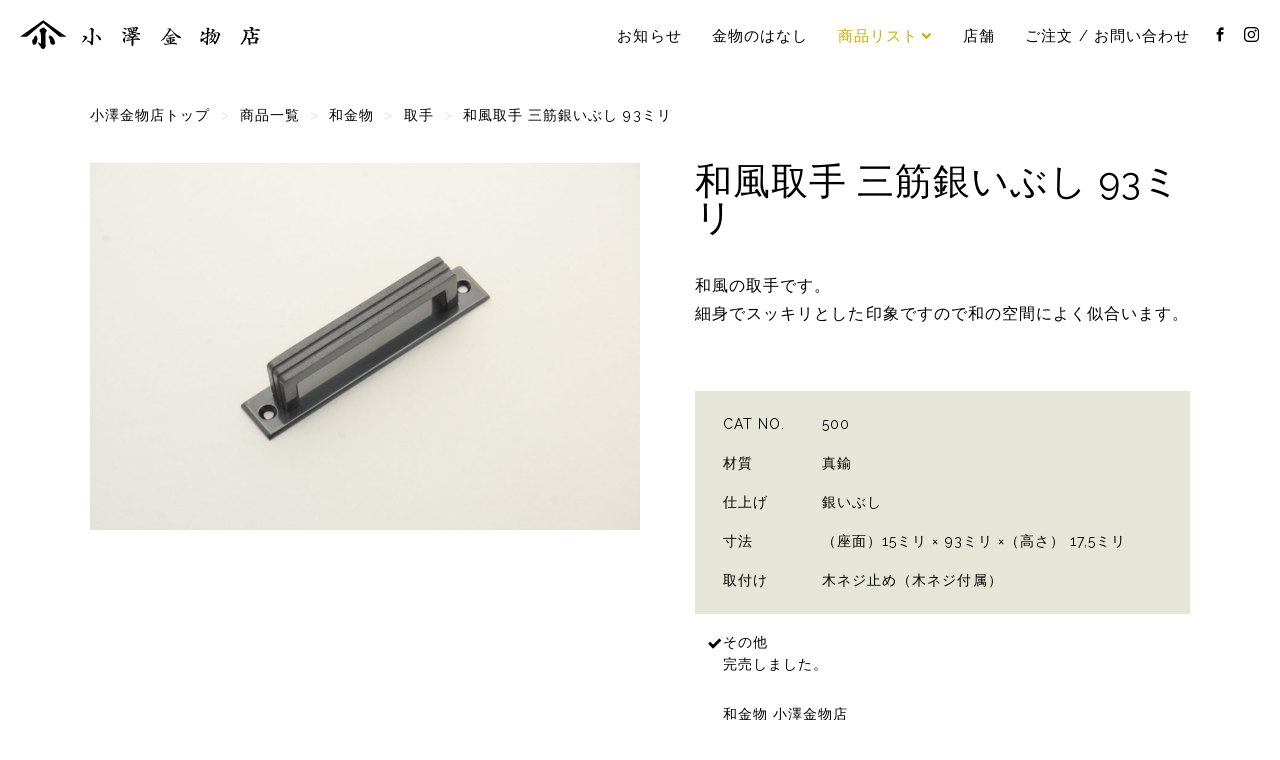

--- FILE ---
content_type: text/html; charset=UTF-8
request_url: https://ozawakanamonoten.com/products/hardware/handle-hardware/japanese-style-handle-3-muscle-%E9%8A%80%E4%BD%8D-referring-93-mm/
body_size: 43717
content:
<!DOCTYPE html>
<html lang="ja" class="no-js">
<head prefix="og: http://ogp.me/ns# fb: http://ogp.me/ns/fb# article: http://ogp.me/ns/article#">
<meta charset="UTF-8">
<meta name="viewport" content="width=device-width, initial-scale=1">
<title>和風取手 三筋銀いぶし 93ミリ &nbsp;|&nbsp; 和金物 小澤金物店</title>
<meta name="description" content="和風の取手です。 細身でスッキリとした印象ですので和の空間によく似合います。">
<!-- OGP -->
<meta property="og:locale" content="ja_JP">
<meta property="og:type" content="article">
<meta property="og:description" content="和風の取手です。 細身でスッキリとした印象ですので和の空間によく似合います。">
<meta property="og:title" content="和風取手 三筋銀いぶし 93ミリ">
<meta property="og:url" content="https://ozawakanamonoten.com/products/hardware/handle-hardware/japanese-style-handle-3-muscle-%e9%8a%80%e4%bd%8d-referring-93-mm/">
<meta property="og:site_name" content="和金物 小澤金物店">
<meta property="og:image" content="https://ozawakanamonoten.com/echizen/wp-content/uploads/2017/04/b362a0551e93176b6d17333f48355364-900x600.jpg">
<!-- // OGP -->

<link rel="canonical" href="https://ozawakanamonoten.com/products/hardware/handle-hardware/japanese-style-handle-3-muscle-%e9%8a%80%e4%bd%8d-referring-93-mm/">
<meta name="msapplication-TileColor" content="#000000">
<link rel="shortcut icon" type="image/vnd.microsoft.icon" href="https://ozawakanamonoten.com/echizen/wp-content/themes/ozawakanamono/images/icons/favicon.ico">
<link rel="icon" type="image/vnd.microsoft.icon" href="https://ozawakanamonoten.com/echizen/wp-content/themes/ozawakanamono/images/icons/favicon.ico">
<link rel="apple-touch-icon" sizes="57x57" href="https://ozawakanamonoten.com/echizen/wp-content/themes/ozawakanamono/images/icons/apple-touch-icon-57x57.png">
<link rel="apple-touch-icon" sizes="60x60" href="https://ozawakanamonoten.com/echizen/wp-content/themes/ozawakanamono/images/icons/apple-touch-icon-60x60.png">
<link rel="apple-touch-icon" sizes="72x72" href="https://ozawakanamonoten.com/echizen/wp-content/themes/ozawakanamono/images/icons/apple-touch-icon-72x72.png">
<link rel="apple-touch-icon" sizes="76x76" href="https://ozawakanamonoten.com/echizen/wp-content/themes/ozawakanamono/images/icons/apple-touch-icon-76x76.png">
<link rel="apple-touch-icon" sizes="114x114" href="https://ozawakanamonoten.com/echizen/wp-content/themes/ozawakanamono/images/icons/apple-touch-icon-114x114.png">
<link rel="apple-touch-icon" sizes="120x120" href="https://ozawakanamonoten.com/echizen/wp-content/themes/ozawakanamono/images/icons/apple-touch-icon-120x120.png">
<link rel="apple-touch-icon" sizes="144x144" href="https://ozawakanamonoten.com/echizen/wp-content/themes/ozawakanamono/images/icons/apple-touch-icon-144x144.png">
<link rel="apple-touch-icon" sizes="152x152" href="https://ozawakanamonoten.com/echizen/wp-content/themes/ozawakanamono/images/icons/apple-touch-icon-152x152.png">
<link rel="apple-touch-icon" sizes="180x180" href="https://ozawakanamonoten.com/echizen/wp-content/themes/ozawakanamono/images/icons/apple-touch-icon-180x180.png">
<link rel="icon" type="image/png" sizes="36x36" href="https://ozawakanamonoten.com/echizen/wp-content/themes/ozawakanamono/images/icons/icon-36x36.png">
<link rel="icon" type="image/png" sizes="48x48" href="https://ozawakanamonoten.com/echizen/wp-content/themes/ozawakanamono/images/icons/icon-48x48.png">
<link rel="icon" type="image/png" sizes="72x72" href="https://ozawakanamonoten.com/echizen/wp-content/themes/ozawakanamono/images/icons/icon-72x72.png">
<link rel="icon" type="image/png" sizes="96x96" href="https://ozawakanamonoten.com/echizen/wp-content/themes/ozawakanamono/images/icons/icon-96x96.png">
<link rel="icon" type="image/png" sizes="128x128" href="https://ozawakanamonoten.com/echizen/wp-content/themes/ozawakanamono/images/icons/icon-128x128.png">
<link rel="icon" type="image/png" sizes="144x144" href="https://ozawakanamonoten.com/echizen/wp-content/themes/ozawakanamono/images/icons/icon-144x144.png">
<link rel="icon" type="image/png" sizes="152x152" href="https://ozawakanamonoten.com/echizen/wp-content/themes/ozawakanamono/images/icons/icon-152x152.png">
<link rel="icon" type="image/png" sizes="160x160" href="https://ozawakanamonoten.com/echizen/wp-content/themes/ozawakanamono/images/icons/icon-160x160.png">
<link rel="icon" type="image/png" sizes="192x192" href="https://ozawakanamonoten.com/echizen/wp-content/themes/ozawakanamono/images/icons/icon-192x192.png">
<link rel="icon" type="image/png" sizes="196x196" href="https://ozawakanamonoten.com/echizen/wp-content/themes/ozawakanamono/images/icons/icon-196x196.png">
<link rel="icon" type="image/png" sizes="256x256" href="https://ozawakanamonoten.com/echizen/wp-content/themes/ozawakanamono/images/icons/icon-256x256.png">
<link rel="icon" type="image/png" sizes="384x384" href="https://ozawakanamonoten.com/echizen/wp-content/themes/ozawakanamono/images/icons/icon-384x384.png">
<link rel="icon" type="image/png" sizes="512x512" href="https://ozawakanamonoten.com/echizen/wp-content/themes/ozawakanamono/images/icons/icon-512x512.png">
<link rel="icon" type="image/png" sizes="16x16" href="https://ozawakanamonoten.com/echizen/wp-content/themes/ozawakanamono/images/icons/icon-16x16.png">
<link rel="icon" type="image/png" sizes="24x24" href="https://ozawakanamonoten.com/echizen/wp-content/themes/ozawakanamono/images/icons/icon-24x24.png">
<link rel="icon" type="image/png" sizes="32x32" href="https://ozawakanamonoten.com/echizen/wp-content/themes/ozawakanamono/images/icons/icon-32x32.png">
<link rel="stylesheet" href="https://ozawakanamonoten.com/echizen/wp-content/themes/ozawakanamono/style.css" type="text/css" media="all">

<!--[if lt IE 9]>
<script src="https://oss.maxcdn.com/html5shiv/3.7.2/html5shiv.min.js"></script>
<script src="https://oss.maxcdn.com/respond/1.4.2/respond.min.js"></script>
<![endif]-->

<meta name='robots' content='max-image-preview:large' />
<link rel='dns-prefetch' href='//webfonts.sakura.ne.jp' />
<link rel="alternate" title="oEmbed (JSON)" type="application/json+oembed" href="https://ozawakanamonoten.com/wp-json/oembed/1.0/embed?url=https%3A%2F%2Fozawakanamonoten.com%2Fproducts%2Fhardware%2Fhandle-hardware%2Fjapanese-style-handle-3-muscle-%25e9%258a%2580%25e4%25bd%258d-referring-93-mm%2F" />
<link rel="alternate" title="oEmbed (XML)" type="text/xml+oembed" href="https://ozawakanamonoten.com/wp-json/oembed/1.0/embed?url=https%3A%2F%2Fozawakanamonoten.com%2Fproducts%2Fhardware%2Fhandle-hardware%2Fjapanese-style-handle-3-muscle-%25e9%258a%2580%25e4%25bd%258d-referring-93-mm%2F&#038;format=xml" />
<style id='wp-img-auto-sizes-contain-inline-css' type='text/css'>
img:is([sizes=auto i],[sizes^="auto," i]){contain-intrinsic-size:3000px 1500px}
/*# sourceURL=wp-img-auto-sizes-contain-inline-css */
</style>
<style id='wp-block-library-inline-css' type='text/css'>
:root{--wp-block-synced-color:#7a00df;--wp-block-synced-color--rgb:122,0,223;--wp-bound-block-color:var(--wp-block-synced-color);--wp-editor-canvas-background:#ddd;--wp-admin-theme-color:#007cba;--wp-admin-theme-color--rgb:0,124,186;--wp-admin-theme-color-darker-10:#006ba1;--wp-admin-theme-color-darker-10--rgb:0,107,160.5;--wp-admin-theme-color-darker-20:#005a87;--wp-admin-theme-color-darker-20--rgb:0,90,135;--wp-admin-border-width-focus:2px}@media (min-resolution:192dpi){:root{--wp-admin-border-width-focus:1.5px}}.wp-element-button{cursor:pointer}:root .has-very-light-gray-background-color{background-color:#eee}:root .has-very-dark-gray-background-color{background-color:#313131}:root .has-very-light-gray-color{color:#eee}:root .has-very-dark-gray-color{color:#313131}:root .has-vivid-green-cyan-to-vivid-cyan-blue-gradient-background{background:linear-gradient(135deg,#00d084,#0693e3)}:root .has-purple-crush-gradient-background{background:linear-gradient(135deg,#34e2e4,#4721fb 50%,#ab1dfe)}:root .has-hazy-dawn-gradient-background{background:linear-gradient(135deg,#faaca8,#dad0ec)}:root .has-subdued-olive-gradient-background{background:linear-gradient(135deg,#fafae1,#67a671)}:root .has-atomic-cream-gradient-background{background:linear-gradient(135deg,#fdd79a,#004a59)}:root .has-nightshade-gradient-background{background:linear-gradient(135deg,#330968,#31cdcf)}:root .has-midnight-gradient-background{background:linear-gradient(135deg,#020381,#2874fc)}:root{--wp--preset--font-size--normal:16px;--wp--preset--font-size--huge:42px}.has-regular-font-size{font-size:1em}.has-larger-font-size{font-size:2.625em}.has-normal-font-size{font-size:var(--wp--preset--font-size--normal)}.has-huge-font-size{font-size:var(--wp--preset--font-size--huge)}.has-text-align-center{text-align:center}.has-text-align-left{text-align:left}.has-text-align-right{text-align:right}.has-fit-text{white-space:nowrap!important}#end-resizable-editor-section{display:none}.aligncenter{clear:both}.items-justified-left{justify-content:flex-start}.items-justified-center{justify-content:center}.items-justified-right{justify-content:flex-end}.items-justified-space-between{justify-content:space-between}.screen-reader-text{border:0;clip-path:inset(50%);height:1px;margin:-1px;overflow:hidden;padding:0;position:absolute;width:1px;word-wrap:normal!important}.screen-reader-text:focus{background-color:#ddd;clip-path:none;color:#444;display:block;font-size:1em;height:auto;left:5px;line-height:normal;padding:15px 23px 14px;text-decoration:none;top:5px;width:auto;z-index:100000}html :where(.has-border-color){border-style:solid}html :where([style*=border-top-color]){border-top-style:solid}html :where([style*=border-right-color]){border-right-style:solid}html :where([style*=border-bottom-color]){border-bottom-style:solid}html :where([style*=border-left-color]){border-left-style:solid}html :where([style*=border-width]){border-style:solid}html :where([style*=border-top-width]){border-top-style:solid}html :where([style*=border-right-width]){border-right-style:solid}html :where([style*=border-bottom-width]){border-bottom-style:solid}html :where([style*=border-left-width]){border-left-style:solid}html :where(img[class*=wp-image-]){height:auto;max-width:100%}:where(figure){margin:0 0 1em}html :where(.is-position-sticky){--wp-admin--admin-bar--position-offset:var(--wp-admin--admin-bar--height,0px)}@media screen and (max-width:600px){html :where(.is-position-sticky){--wp-admin--admin-bar--position-offset:0px}}

/*# sourceURL=wp-block-library-inline-css */
</style><style id='global-styles-inline-css' type='text/css'>
:root{--wp--preset--aspect-ratio--square: 1;--wp--preset--aspect-ratio--4-3: 4/3;--wp--preset--aspect-ratio--3-4: 3/4;--wp--preset--aspect-ratio--3-2: 3/2;--wp--preset--aspect-ratio--2-3: 2/3;--wp--preset--aspect-ratio--16-9: 16/9;--wp--preset--aspect-ratio--9-16: 9/16;--wp--preset--color--black: #000000;--wp--preset--color--cyan-bluish-gray: #abb8c3;--wp--preset--color--white: #ffffff;--wp--preset--color--pale-pink: #f78da7;--wp--preset--color--vivid-red: #cf2e2e;--wp--preset--color--luminous-vivid-orange: #ff6900;--wp--preset--color--luminous-vivid-amber: #fcb900;--wp--preset--color--light-green-cyan: #7bdcb5;--wp--preset--color--vivid-green-cyan: #00d084;--wp--preset--color--pale-cyan-blue: #8ed1fc;--wp--preset--color--vivid-cyan-blue: #0693e3;--wp--preset--color--vivid-purple: #9b51e0;--wp--preset--gradient--vivid-cyan-blue-to-vivid-purple: linear-gradient(135deg,rgb(6,147,227) 0%,rgb(155,81,224) 100%);--wp--preset--gradient--light-green-cyan-to-vivid-green-cyan: linear-gradient(135deg,rgb(122,220,180) 0%,rgb(0,208,130) 100%);--wp--preset--gradient--luminous-vivid-amber-to-luminous-vivid-orange: linear-gradient(135deg,rgb(252,185,0) 0%,rgb(255,105,0) 100%);--wp--preset--gradient--luminous-vivid-orange-to-vivid-red: linear-gradient(135deg,rgb(255,105,0) 0%,rgb(207,46,46) 100%);--wp--preset--gradient--very-light-gray-to-cyan-bluish-gray: linear-gradient(135deg,rgb(238,238,238) 0%,rgb(169,184,195) 100%);--wp--preset--gradient--cool-to-warm-spectrum: linear-gradient(135deg,rgb(74,234,220) 0%,rgb(151,120,209) 20%,rgb(207,42,186) 40%,rgb(238,44,130) 60%,rgb(251,105,98) 80%,rgb(254,248,76) 100%);--wp--preset--gradient--blush-light-purple: linear-gradient(135deg,rgb(255,206,236) 0%,rgb(152,150,240) 100%);--wp--preset--gradient--blush-bordeaux: linear-gradient(135deg,rgb(254,205,165) 0%,rgb(254,45,45) 50%,rgb(107,0,62) 100%);--wp--preset--gradient--luminous-dusk: linear-gradient(135deg,rgb(255,203,112) 0%,rgb(199,81,192) 50%,rgb(65,88,208) 100%);--wp--preset--gradient--pale-ocean: linear-gradient(135deg,rgb(255,245,203) 0%,rgb(182,227,212) 50%,rgb(51,167,181) 100%);--wp--preset--gradient--electric-grass: linear-gradient(135deg,rgb(202,248,128) 0%,rgb(113,206,126) 100%);--wp--preset--gradient--midnight: linear-gradient(135deg,rgb(2,3,129) 0%,rgb(40,116,252) 100%);--wp--preset--font-size--small: 13px;--wp--preset--font-size--medium: 20px;--wp--preset--font-size--large: 36px;--wp--preset--font-size--x-large: 42px;--wp--preset--spacing--20: 0.44rem;--wp--preset--spacing--30: 0.67rem;--wp--preset--spacing--40: 1rem;--wp--preset--spacing--50: 1.5rem;--wp--preset--spacing--60: 2.25rem;--wp--preset--spacing--70: 3.38rem;--wp--preset--spacing--80: 5.06rem;--wp--preset--shadow--natural: 6px 6px 9px rgba(0, 0, 0, 0.2);--wp--preset--shadow--deep: 12px 12px 50px rgba(0, 0, 0, 0.4);--wp--preset--shadow--sharp: 6px 6px 0px rgba(0, 0, 0, 0.2);--wp--preset--shadow--outlined: 6px 6px 0px -3px rgb(255, 255, 255), 6px 6px rgb(0, 0, 0);--wp--preset--shadow--crisp: 6px 6px 0px rgb(0, 0, 0);}:where(.is-layout-flex){gap: 0.5em;}:where(.is-layout-grid){gap: 0.5em;}body .is-layout-flex{display: flex;}.is-layout-flex{flex-wrap: wrap;align-items: center;}.is-layout-flex > :is(*, div){margin: 0;}body .is-layout-grid{display: grid;}.is-layout-grid > :is(*, div){margin: 0;}:where(.wp-block-columns.is-layout-flex){gap: 2em;}:where(.wp-block-columns.is-layout-grid){gap: 2em;}:where(.wp-block-post-template.is-layout-flex){gap: 1.25em;}:where(.wp-block-post-template.is-layout-grid){gap: 1.25em;}.has-black-color{color: var(--wp--preset--color--black) !important;}.has-cyan-bluish-gray-color{color: var(--wp--preset--color--cyan-bluish-gray) !important;}.has-white-color{color: var(--wp--preset--color--white) !important;}.has-pale-pink-color{color: var(--wp--preset--color--pale-pink) !important;}.has-vivid-red-color{color: var(--wp--preset--color--vivid-red) !important;}.has-luminous-vivid-orange-color{color: var(--wp--preset--color--luminous-vivid-orange) !important;}.has-luminous-vivid-amber-color{color: var(--wp--preset--color--luminous-vivid-amber) !important;}.has-light-green-cyan-color{color: var(--wp--preset--color--light-green-cyan) !important;}.has-vivid-green-cyan-color{color: var(--wp--preset--color--vivid-green-cyan) !important;}.has-pale-cyan-blue-color{color: var(--wp--preset--color--pale-cyan-blue) !important;}.has-vivid-cyan-blue-color{color: var(--wp--preset--color--vivid-cyan-blue) !important;}.has-vivid-purple-color{color: var(--wp--preset--color--vivid-purple) !important;}.has-black-background-color{background-color: var(--wp--preset--color--black) !important;}.has-cyan-bluish-gray-background-color{background-color: var(--wp--preset--color--cyan-bluish-gray) !important;}.has-white-background-color{background-color: var(--wp--preset--color--white) !important;}.has-pale-pink-background-color{background-color: var(--wp--preset--color--pale-pink) !important;}.has-vivid-red-background-color{background-color: var(--wp--preset--color--vivid-red) !important;}.has-luminous-vivid-orange-background-color{background-color: var(--wp--preset--color--luminous-vivid-orange) !important;}.has-luminous-vivid-amber-background-color{background-color: var(--wp--preset--color--luminous-vivid-amber) !important;}.has-light-green-cyan-background-color{background-color: var(--wp--preset--color--light-green-cyan) !important;}.has-vivid-green-cyan-background-color{background-color: var(--wp--preset--color--vivid-green-cyan) !important;}.has-pale-cyan-blue-background-color{background-color: var(--wp--preset--color--pale-cyan-blue) !important;}.has-vivid-cyan-blue-background-color{background-color: var(--wp--preset--color--vivid-cyan-blue) !important;}.has-vivid-purple-background-color{background-color: var(--wp--preset--color--vivid-purple) !important;}.has-black-border-color{border-color: var(--wp--preset--color--black) !important;}.has-cyan-bluish-gray-border-color{border-color: var(--wp--preset--color--cyan-bluish-gray) !important;}.has-white-border-color{border-color: var(--wp--preset--color--white) !important;}.has-pale-pink-border-color{border-color: var(--wp--preset--color--pale-pink) !important;}.has-vivid-red-border-color{border-color: var(--wp--preset--color--vivid-red) !important;}.has-luminous-vivid-orange-border-color{border-color: var(--wp--preset--color--luminous-vivid-orange) !important;}.has-luminous-vivid-amber-border-color{border-color: var(--wp--preset--color--luminous-vivid-amber) !important;}.has-light-green-cyan-border-color{border-color: var(--wp--preset--color--light-green-cyan) !important;}.has-vivid-green-cyan-border-color{border-color: var(--wp--preset--color--vivid-green-cyan) !important;}.has-pale-cyan-blue-border-color{border-color: var(--wp--preset--color--pale-cyan-blue) !important;}.has-vivid-cyan-blue-border-color{border-color: var(--wp--preset--color--vivid-cyan-blue) !important;}.has-vivid-purple-border-color{border-color: var(--wp--preset--color--vivid-purple) !important;}.has-vivid-cyan-blue-to-vivid-purple-gradient-background{background: var(--wp--preset--gradient--vivid-cyan-blue-to-vivid-purple) !important;}.has-light-green-cyan-to-vivid-green-cyan-gradient-background{background: var(--wp--preset--gradient--light-green-cyan-to-vivid-green-cyan) !important;}.has-luminous-vivid-amber-to-luminous-vivid-orange-gradient-background{background: var(--wp--preset--gradient--luminous-vivid-amber-to-luminous-vivid-orange) !important;}.has-luminous-vivid-orange-to-vivid-red-gradient-background{background: var(--wp--preset--gradient--luminous-vivid-orange-to-vivid-red) !important;}.has-very-light-gray-to-cyan-bluish-gray-gradient-background{background: var(--wp--preset--gradient--very-light-gray-to-cyan-bluish-gray) !important;}.has-cool-to-warm-spectrum-gradient-background{background: var(--wp--preset--gradient--cool-to-warm-spectrum) !important;}.has-blush-light-purple-gradient-background{background: var(--wp--preset--gradient--blush-light-purple) !important;}.has-blush-bordeaux-gradient-background{background: var(--wp--preset--gradient--blush-bordeaux) !important;}.has-luminous-dusk-gradient-background{background: var(--wp--preset--gradient--luminous-dusk) !important;}.has-pale-ocean-gradient-background{background: var(--wp--preset--gradient--pale-ocean) !important;}.has-electric-grass-gradient-background{background: var(--wp--preset--gradient--electric-grass) !important;}.has-midnight-gradient-background{background: var(--wp--preset--gradient--midnight) !important;}.has-small-font-size{font-size: var(--wp--preset--font-size--small) !important;}.has-medium-font-size{font-size: var(--wp--preset--font-size--medium) !important;}.has-large-font-size{font-size: var(--wp--preset--font-size--large) !important;}.has-x-large-font-size{font-size: var(--wp--preset--font-size--x-large) !important;}
/*# sourceURL=global-styles-inline-css */
</style>

<style id='classic-theme-styles-inline-css' type='text/css'>
/*! This file is auto-generated */
.wp-block-button__link{color:#fff;background-color:#32373c;border-radius:9999px;box-shadow:none;text-decoration:none;padding:calc(.667em + 2px) calc(1.333em + 2px);font-size:1.125em}.wp-block-file__button{background:#32373c;color:#fff;text-decoration:none}
/*# sourceURL=/wp-includes/css/classic-themes.min.css */
</style>
<link rel='stylesheet' id='fonts-css' href='https://ozawakanamonoten.com/echizen/wp-content/themes/ozawakanamono/css/fonts.css' type='text/css' media='all' />
<link rel='stylesheet' id='slider-css' href='https://ozawakanamonoten.com/echizen/wp-content/themes/ozawakanamono/css/flexslider.css' type='text/css' media='all' />
<script type="text/javascript" src="https://ozawakanamonoten.com/echizen/wp-includes/js/jquery/jquery.min.js" id="jquery-core-js"></script>
<script type="text/javascript" src="https://ozawakanamonoten.com/echizen/wp-includes/js/jquery/jquery-migrate.min.js" id="jquery-migrate-js"></script>
<script type="text/javascript" src="//webfonts.sakura.ne.jp/js/sakurav3.js?fadein=0&amp;ver=3.1.4" id="typesquare_std-js"></script>
<script type="text/javascript" src="https://ozawakanamonoten.com/echizen/wp-content/themes/ozawakanamono/js/common.js" id="theme_common-js"></script>
<script type="text/javascript" src="https://ozawakanamonoten.com/echizen/wp-content/themes/ozawakanamono/js/jquery.flexslider-min.js" id="flexslider-js"></script>
<script type="text/javascript" src="https://ozawakanamonoten.com/echizen/wp-content/themes/ozawakanamono/js/slider-single.js" id="slider-single-js"></script>
<script type="text/javascript" src="https://ozawakanamonoten.com/echizen/wp-content/themes/ozawakanamono/js/single.js" id="single-js"></script>
<link rel="https://api.w.org/" href="https://ozawakanamonoten.com/wp-json/" /><link rel="alternate" title="JSON" type="application/json" href="https://ozawakanamonoten.com/wp-json/wp/v2/posts/1197" />
<!-- Global site tag (gtag.js) - Google Analytics -->
<script async src="https://www.googletagmanager.com/gtag/js?id=UA-81212645-1"></script>
<script async src="https://www.googletagmanager.com/gtag/js?id=G-H5S031DBZ6"></script>
<script>
  window.dataLayer = window.dataLayer || [];
  function gtag(){dataLayer.push(arguments);}
  gtag('js', new Date());

  gtag('config', 'UA-81212645-1');
  gtag('config', 'G-H5S031DBZ6');
</script>

</head>

<body>
<div id="wrapper">
<!-- header -->
<header id="header" class="site-header">
<div class="header-wrap">
<div class="header-container">

<div class="site-branding">
<h1 class="site-title"><a href="https://ozawakanamonoten.com/" rel="home">小澤金物店</a></h1>
<p class="site-description">和金物専門店。茶室や数寄屋建築の金物、替折釘をはじめとする各種和釘、襖の引手、社寺金物などをオリジナルで製作・販売。越前打刃物の和包丁や家具など日々の生活のなかでお使いいただける商品もご用意しております。</p>
</div><!-- .site-branding -->

<div class="header-menu-trigger">
<a class="menu-trigger" href="#">
<span></span>
<span></span>
<span></span>
</a>
</div><!-- .header-menu-trigger -->

<div id="site-header-menu" class="site-header-menu">
<nav id="site-navigation" class="main-navigation clearfix">
<div class="menu-navigation">
<ul class="primary-menu">
<li class="nav_news"><a href="https://ozawakanamonoten.com/category/news/" alt="NEWS">お知らせ</a></li>
<li class="nav_stories"><a href="https://ozawakanamonoten.com/category/stories/" alt="STORIES">金物のはなし</a></li>
<li class="nav_products navi_current"><a href="javascript:void(0)" alt="PRODUCTS">商品リスト</a></li>
<li class="nav_shop"><a href="https://ozawakanamonoten.com/about-contact/" alt="店舗">店舗</a></li>
<li class="nav_contact"><a href="https://ozawakanamonoten.com/order-contact/" alt="ご注文 / お問い合わせ">ご注文 / お問い合わせ</a></li>
<li class="nav_facebook"><a href="https://www.facebook.com/ozawakanamonoten/" alt="FACEBOOK" target="_blank"><span class="icon-facebook"></span></a></li>
<li class="nav_instagram"><a href="https://www.instagram.com/ozawakanamonoten/" alt="INSTAGRAM" target="_blank"><span class="icon-instagram"></span></a></li>
</ul>
</div>
	<div class="product-navigation">
	<div class="menu-product-container"><ul id="menu-product" class="menu-product"><li id="menu-item-2397" class="menu-item menu-item-type-taxonomy menu-item-object-category current-post-ancestor menu-item-2397"><a href="https://ozawakanamonoten.com/category/products/">商品一覧</a></li>
<li id="menu-item-2398" class="menu-item menu-item-type-taxonomy menu-item-object-category current-post-ancestor menu-item-has-children menu-item-2398"><a href="https://ozawakanamonoten.com/category/products/hardware/">和金物</a>
<ul class="sub-menu">
	<li id="menu-item-2399" class="menu-item menu-item-type-taxonomy menu-item-object-category menu-item-2399"><a href="https://ozawakanamonoten.com/category/products/hardware/wakugi/">和釘</a></li>
	<li id="menu-item-2401" class="menu-item menu-item-type-taxonomy menu-item-object-category menu-item-2401"><a href="https://ozawakanamonoten.com/category/products/hardware/shrine-temple-hardware/">社寺金物</a></li>
	<li id="menu-item-2400" class="menu-item menu-item-type-taxonomy menu-item-object-category menu-item-2400"><a href="https://ozawakanamonoten.com/category/products/hardware/husuma/">襖引手</a></li>
	<li id="menu-item-5999" class="menu-item menu-item-type-taxonomy menu-item-object-category menu-item-5999"><a href="https://ozawakanamonoten.com/category/products/hardware/hikite/">戸引手</a></li>
	<li id="menu-item-2402" class="menu-item menu-item-type-taxonomy menu-item-object-category menu-item-2402"><a href="https://ozawakanamonoten.com/category/products/hardware/gate-hardware/">門金物</a></li>
	<li id="menu-item-2403" class="menu-item menu-item-type-taxonomy menu-item-object-category menu-item-2403"><a href="https://ozawakanamonoten.com/category/products/hardware/naildish/">六葉釘隠し</a></li>
	<li id="menu-item-2404" class="menu-item menu-item-type-taxonomy menu-item-object-category menu-item-2404"><a href="https://ozawakanamonoten.com/category/products/hardware/giboshi/">擬宝珠</a></li>
	<li id="menu-item-2405" class="menu-item menu-item-type-taxonomy menu-item-object-category menu-item-2405"><a href="https://ozawakanamonoten.com/category/products/hardware/chest-hardware/">箪笥金物</a></li>
	<li id="menu-item-2406" class="menu-item menu-item-type-taxonomy menu-item-object-category menu-item-2406"><a href="https://ozawakanamonoten.com/category/products/hardware/lifting-hardware/">暖簾掛け / 吊金物</a></li>
	<li id="menu-item-2407" class="menu-item menu-item-type-taxonomy menu-item-object-category menu-item-2407"><a href="https://ozawakanamonoten.com/category/products/hardware/tea-room-hardwear/">茶室金物 / 数寄屋建築金物</a></li>
	<li id="menu-item-2408" class="menu-item menu-item-type-taxonomy menu-item-object-category current-post-ancestor current-menu-parent current-post-parent menu-item-2408"><a href="https://ozawakanamonoten.com/category/products/hardware/handle-hardware/">取手</a></li>
	<li id="menu-item-2409" class="menu-item menu-item-type-taxonomy menu-item-object-category menu-item-2409"><a href="https://ozawakanamonoten.com/category/products/hardware/furniture-hardware/">建具金物</a></li>
	<li id="menu-item-2771" class="menu-item menu-item-type-taxonomy menu-item-object-category menu-item-2771"><a href="https://ozawakanamonoten.com/category/products/hardware/japanese-style-hook/">和風フック</a></li>
	<li id="menu-item-2410" class="menu-item menu-item-type-taxonomy menu-item-object-category menu-item-2410"><a href="https://ozawakanamonoten.com/category/products/hardware/other-hardware/">その他</a></li>
</ul>
</li>
<li id="menu-item-2411" class="menu-item menu-item-type-taxonomy menu-item-object-category menu-item-2411"><a href="https://ozawakanamonoten.com/category/products/wood-hardware/">木と金物</a></li>
<li id="menu-item-2431" class="menu-item menu-item-type-taxonomy menu-item-object-category menu-item-has-children menu-item-2431"><a href="https://ozawakanamonoten.com/category/products/antique-stuff/">古いもの</a>
<ul class="sub-menu">
	<li id="menu-item-2432" class="menu-item menu-item-type-taxonomy menu-item-object-category menu-item-2432"><a href="https://ozawakanamonoten.com/category/products/antique-stuff/antique-fitting-hardware/">建具金物</a></li>
	<li id="menu-item-2433" class="menu-item menu-item-type-taxonomy menu-item-object-category menu-item-2433"><a href="https://ozawakanamonoten.com/category/products/antique-stuff/antique-sliding-door-lock/">引戸錠 / 捻締り錠</a></li>
	<li id="menu-item-2434" class="menu-item menu-item-type-taxonomy menu-item-object-category menu-item-2434"><a href="https://ozawakanamonoten.com/category/products/antique-stuff/antique-hinged-door-lock/">開戸錠</a></li>
	<li id="menu-item-2435" class="menu-item menu-item-type-taxonomy menu-item-object-category menu-item-2435"><a href="https://ozawakanamonoten.com/category/products/antique-stuff/antique-handle-hardware/">取手</a></li>
	<li id="menu-item-2436" class="menu-item menu-item-type-taxonomy menu-item-object-category menu-item-2436"><a href="https://ozawakanamonoten.com/category/products/antique-stuff/antique-knob-hardware/">引手</a></li>
	<li id="menu-item-2437" class="menu-item menu-item-type-taxonomy menu-item-object-category menu-item-2437"><a href="https://ozawakanamonoten.com/category/products/antique-stuff/antique-furniture-hardware/">家具金物</a></li>
	<li id="menu-item-2438" class="menu-item menu-item-type-taxonomy menu-item-object-category menu-item-2438"><a href="https://ozawakanamonoten.com/category/products/antique-stuff/antique-nail-hook/">釘 / フック</a></li>
	<li id="menu-item-2439" class="menu-item menu-item-type-taxonomy menu-item-object-category menu-item-2439"><a href="https://ozawakanamonoten.com/category/products/antique-stuff/antique-husuma-knob/">襖引手</a></li>
	<li id="menu-item-2440" class="menu-item menu-item-type-taxonomy menu-item-object-category menu-item-2440"><a href="https://ozawakanamonoten.com/category/products/antique-stuff/antique-naildish/">釘隠し</a></li>
	<li id="menu-item-2441" class="menu-item menu-item-type-taxonomy menu-item-object-category menu-item-2441"><a href="https://ozawakanamonoten.com/category/products/antique-stuff/antique-screw/">マイナス木ネジ</a></li>
	<li id="menu-item-2442" class="menu-item menu-item-type-taxonomy menu-item-object-category menu-item-2442"><a href="https://ozawakanamonoten.com/category/products/antique-stuff/antique-otherwise/">その他</a></li>
</ul>
</li>
<li id="menu-item-2421" class="menu-item menu-item-type-taxonomy menu-item-object-category menu-item-2421"><a href="https://ozawakanamonoten.com/category/products/kitchen-stuff/">越前打刃物</a></li>
</ul></div>	</div>
</nav><!-- .main-navigation -->
</div><!-- .site-header-menu -->

</div><!-- .header-container -->
</div><!-- .header-wrap -->
</header><!-- .site-header -->
<!-- // header --> 
<div class="page">
<div class="inner clearfix">

<nav id="breadcrumb" >
<ol itemscope itemtype="https://schema.org/BreadcrumbList" class="breadcrumb-lists" >
<li itemprop="itemListElement" itemscope itemtype="https://schema.org/ListItem"><a itemprop="item" href="https://ozawakanamonoten.com/"><span itemprop="name">小澤金物店トップ</span></a><meta itemprop="position" content="1"></li>
&nbsp;&gt;&nbsp;
<li itemprop="itemListElement" itemscope itemtype="https://schema.org/ListItem"><a itemprop="item" href="https://ozawakanamonoten.com/category/products/"><span itemprop="name">商品一覧</span></a><meta itemprop="position" content="2"></li>
&nbsp;&gt;&nbsp;
<li itemprop="itemListElement" itemscope itemtype="https://schema.org/ListItem"><a itemprop="item" href="https://ozawakanamonoten.com/category/products/hardware/"><span itemprop="name">和金物</span></a><meta itemprop="position" content="3"></li>
&nbsp;&gt;&nbsp;
<li itemprop="itemListElement" itemscope itemtype="https://schema.org/ListItem"><a itemprop="item" href="https://ozawakanamonoten.com/category/products/hardware/handle-hardware/"><span itemprop="name">取手</span></a><meta itemprop="position" content="4"></li>
&nbsp;&gt;&nbsp;
<li itemprop="itemListElement" itemscope itemtype="https://schema.org/ListItem"><span itemprop="name">和風取手 三筋銀いぶし 93ミリ</span><meta itemprop="position" content="5"></li>
</ol>
</nav>

<article class="article_hardware">

<div class="article_wrap products_wrap clearfix">
<div class="main_wrap post_hardware post_contents">
</div>

<div class="details_block clearfix">
<div class="product_images flexslider">
<ul class="slides clearfix">
<li class="slide_list"><img width="900" height="600" src="https://ozawakanamonoten.com/echizen/wp-content/uploads/2017/04/b362a0551e93176b6d17333f48355364-900x600.jpg" class="attachment-my_thumbnail2 size-my_thumbnail2" alt="和風取手　取手金物　　" decoding="async" fetchpriority="high" srcset="https://ozawakanamonoten.com/echizen/wp-content/uploads/2017/04/b362a0551e93176b6d17333f48355364-900x600.jpg 900w, https://ozawakanamonoten.com/echizen/wp-content/uploads/2017/04/b362a0551e93176b6d17333f48355364-600x400.jpg 600w" sizes="(max-width: 900px) 100vw, 900px" /></li>
</ul>
</div>

<div class="details_sentence">
<h2>和風取手 三筋銀いぶし 93ミリ</h2>
<div class="product_sentence">
<p>和風の取手です。</p>
<p>細身でスッキリとした印象ですので和の空間によく似合います。</p>
</div>

<dl class="details_info">
<dt><span>CAT NO.</span></dt>
<dd><span>500</span></dd>
<dt><span>材質</span></dt>
<dd><span>真鍮</span></dd>
<dt><span>仕上げ</span></dt>
<dd><span>銀いぶし</span></dd>
<dt><span>寸法</span></dt>
<dd><span>（座面）15ミリ × 93ミリ ×（高さ） 17,5ミリ</span></dd>
<dt><span>取付け</span></dt>
<dd><span>木ネジ止め（木ネジ付属）</span></dd>
</dl>

<div class="details_note">
<h4><span>その他</span></h4>
<p>完売しました。<br />
<br />
和金物 小澤金物店<br />
電話 (0778)-42-5250<br />
FAX (0778)-42-5254</p>
</div>
<p class="product_tags"><span><a href="https://ozawakanamonoten.com/tag/%e5%92%8c%e9%a2%a8%e5%8f%96%e6%89%8b/" rel="tag">和風取手</a>&nbsp;<a href="https://ozawakanamonoten.com/tag/%e5%bb%ba%e5%85%b7%e9%87%91%e7%89%a9/" rel="tag">建具金物</a></span></p>
<a class="to_inquiry" href="&#109;&#97;&#105;&#108;&#116;&#111;&#58;&#99;&#111;&#110;&#116;&#97;&#99;&#116;&#64;&#111;&#122;&#97;&#119;&#97;&#107;&#97;&#110;&#97;&#109;&#111;&#110;&#111;&#116;&#101;&#110;&#46;&#99;&#111;&#109;?subject=「和風取手 三筋銀いぶし 93ミリ」（CAT NO.&nbsp;500）へお問い合わせ" title="Inquiries to 和風取手 三筋銀いぶし 93ミリ"><p class="item_inquiry">この商品について問い合わせる</p></a>

</div>

</div>
</div>

<div class="related_navi">
<h2>関連商品</h2>
<ul class="related_block" class="clearfix">
<li class="related_list related_handle-hardware">
<div class="related_list_inner">
<a href="https://ozawakanamonoten.com/products/hardware/handle-hardware/%e7%9f%ad%e5%86%8a%e4%b8%8b%e3%82%8a-%e3%83%9b%e3%83%af%e3%82%a4%e3%83%88-%e5%b0%8f/" alt="短冊下り ホワイト 小"><img width="600" height="400" src="https://ozawakanamonoten.com/echizen/wp-content/uploads/2025/08/73beb926d540abc79fba3c4222bb0427-600x400.jpg" class="attachment-my_thumbnail size-my_thumbnail wp-post-image" alt="" decoding="async" loading="lazy" srcset="https://ozawakanamonoten.com/echizen/wp-content/uploads/2025/08/73beb926d540abc79fba3c4222bb0427-600x400.jpg 600w, https://ozawakanamonoten.com/echizen/wp-content/uploads/2025/08/73beb926d540abc79fba3c4222bb0427-900x600.jpg 900w" sizes="auto, (max-width: 600px) 100vw, 600px" /></a>
<h3>短冊下り ホワイト 小</h3>
<div class="related_details"><p class="product_tags"><span><a href="https://ozawakanamonoten.com/tag/%e3%83%96%e3%83%a9%e3%83%aa/" rel="tag">ブラリ</a>&nbsp;<a href="https://ozawakanamonoten.com/tag/%e3%81%a4%e3%81%be%e3%81%bf/" rel="tag">つまみ</a>&nbsp;<a href="https://ozawakanamonoten.com/tag/%e5%92%8c%e9%a2%a8%e5%8f%96%e6%89%8b/" rel="tag">和風取手</a></span></p></div></div>
</li>
<li class="related_list related_handle-hardware">
<div class="related_list_inner">
<a href="https://ozawakanamonoten.com/products/hardware/husuma/handle-for-door-white/" alt="箱取手 小 ホワイトブロンズ"><img width="600" height="400" src="https://ozawakanamonoten.com/echizen/wp-content/uploads/2022/03/82b284920b97a5fb28fd45fe04621106-600x400.jpeg" class="attachment-my_thumbnail size-my_thumbnail wp-post-image" alt="箱引手 小澤金物店" decoding="async" loading="lazy" srcset="https://ozawakanamonoten.com/echizen/wp-content/uploads/2022/03/82b284920b97a5fb28fd45fe04621106-600x400.jpeg 600w, https://ozawakanamonoten.com/echizen/wp-content/uploads/2022/03/82b284920b97a5fb28fd45fe04621106-900x600.jpeg 900w" sizes="auto, (max-width: 600px) 100vw, 600px" /></a>
<h3>箱取手 小 ホワイトブロンズ</h3>
<div class="related_details"><p class="product_tags"><span><a href="https://ozawakanamonoten.com/tag/%e6%88%b8%e5%bc%95%e6%89%8b/" rel="tag">戸引手</a>&nbsp;<a href="https://ozawakanamonoten.com/tag/%e8%a5%96%e5%bc%95%e6%89%8b/" rel="tag">襖引手</a>&nbsp;<a href="https://ozawakanamonoten.com/tag/%e5%bb%ba%e5%85%b7%e9%87%91%e7%89%a9/" rel="tag">建具金物</a></span></p></div></div>
</li>
<li class="related_list related_handle-hardware">
<div class="related_list_inner">
<a href="https://ozawakanamonoten.com/products/hardware/other-hardware/brass-door-handle-240mm/" alt="真鍮取手 ドアハンドル 240mm"><img width="600" height="400" src="https://ozawakanamonoten.com/echizen/wp-content/uploads/2021/05/9974e74917b15807a9ddcf6c5c1bf568-600x400.jpeg" class="attachment-my_thumbnail size-my_thumbnail wp-post-image" alt="真鍮 ドアハンドル 小澤金物店" decoding="async" loading="lazy" srcset="https://ozawakanamonoten.com/echizen/wp-content/uploads/2021/05/9974e74917b15807a9ddcf6c5c1bf568-600x400.jpeg 600w, https://ozawakanamonoten.com/echizen/wp-content/uploads/2021/05/9974e74917b15807a9ddcf6c5c1bf568-768x513.jpeg 768w, https://ozawakanamonoten.com/echizen/wp-content/uploads/2021/05/9974e74917b15807a9ddcf6c5c1bf568-1200x802.jpeg 1200w, https://ozawakanamonoten.com/echizen/wp-content/uploads/2021/05/9974e74917b15807a9ddcf6c5c1bf568-900x600.jpeg 900w, https://ozawakanamonoten.com/echizen/wp-content/uploads/2021/05/9974e74917b15807a9ddcf6c5c1bf568.jpeg 2000w" sizes="auto, (max-width: 600px) 100vw, 600px" /></a>
<h3>真鍮取手 ドアハンドル 240mm</h3>
<div class="related_details"><p class="product_tags"><span><a href="https://ozawakanamonoten.com/tag/%e7%9c%9f%e9%8d%ae%e9%87%91%e7%89%a9/" rel="tag">真鍮金物</a>&nbsp;<a href="https://ozawakanamonoten.com/tag/%e5%92%8c%e9%a2%a8%e5%8f%96%e6%89%8b/" rel="tag">和風取手</a>&nbsp;<a href="https://ozawakanamonoten.com/tag/%e3%83%ac%e3%83%88%e3%83%ad%e9%87%91%e7%89%a9/" rel="tag">レトロ金物</a></span></p></div></div>
</li>
<li class="related_list related_handle-hardware">
<div class="related_list_inner">
<a href="https://ozawakanamonoten.com/products/hardware/handle-hardware/matsuba-handle-urumi/" alt="松葉取手 うるみ 100mm"><img width="600" height="400" src="https://ozawakanamonoten.com/echizen/wp-content/uploads/2018/03/f5bef90c849d25de6af92e69afc27b0a-600x400.jpg" class="attachment-my_thumbnail size-my_thumbnail wp-post-image" alt="" decoding="async" loading="lazy" srcset="https://ozawakanamonoten.com/echizen/wp-content/uploads/2018/03/f5bef90c849d25de6af92e69afc27b0a-600x400.jpg 600w, https://ozawakanamonoten.com/echizen/wp-content/uploads/2018/03/f5bef90c849d25de6af92e69afc27b0a-900x600.jpg 900w" sizes="auto, (max-width: 600px) 100vw, 600px" /></a>
<h3>松葉取手 うるみ 100mm</h3>
<div class="related_details"><p class="product_tags"><span><a href="https://ozawakanamonoten.com/tag/%e5%92%8c%e9%a2%a8%e5%8f%96%e6%89%8b/" rel="tag">和風取手</a>&nbsp;<a href="https://ozawakanamonoten.com/tag/%e5%bb%ba%e5%85%b7%e9%87%91%e7%89%a9/" rel="tag">建具金物</a></span></p></div></div>
</li>
</ul>
</div><!-- / .related_navi -->


</article>

</div><!-- / .inner -->
</div><!-- / .page -->

<footer id="footer">
<p class="btn_top" title="PAGE TOP">^</p>

<div class="footer_inner clearfix">
<div class="footer-form">
<h2><a href="https://ozawakanamonoten.com/" alt="和金物 小澤金物店">和金物 小澤金物店</a></h2>
<div class="copyright">
&copy;&nbsp;2016&ndash;2026&nbsp;和金物 小澤金物店</div>
</div>
<ul class="footer_menu_1">
<li><a href="https://ozawakanamonoten.com/category/news/" alt="NEWS">お知らせ</a></li>
<li><a href="https://ozawakanamonoten.com/category/stories/" alt="STORIES">金物のはなし</a></li>
<li><a href="https://ozawakanamonoten.com/about-contact/" alt="SHOP INFORMATION">店舗</a></li>
<li><a href="https://ozawakanamonoten.com/order-contact/" alt="ORDER / CONTACT">ご注文 / お問い合わせ</a></li>
<li class="pp"><a href="https://ozawakanamonoten.com/privacy-policy/" alt="PRIVACY">プライバシーポリシー</a></li>
</ul>
<ul class="footer_menu_2">
<li><a href="https://ozawakanamonoten.com/category/products/" alt="PRODUCTS">商品一覧</a></li>
<li><a href="https://ozawakanamonoten.com/category/products/hardware/" alt="HARDWARE">和金物</a></li>
<li><a href="https://ozawakanamonoten.com/category/products/wood-hardware/" alt="KITCHEN_STUFF">木と金物</a></li>
<li><a href="https://ozawakanamonoten.com/category/products/antique-stuff/" alt="ANTIQUE_STUFF">古いもの</a></li>
<li><a href="https://ozawakanamonoten.com/category/products/kitchen-stuff/" alt="WOOD & HARDWARE">越前打刃物</a></li>
</ul>
<ul class="recent_news">
<li><h3><a href="https://ozawakanamonoten.com/category/news/" alt="RECENT NEWS">最近のお知らせ</a></h3></li>
<li><a href="https://ozawakanamonoten.com/news/information/%e8%87%a8%e6%99%82%e4%bc%91%e6%a5%ad-9%e6%9c%8829%e6%97%a5%e6%9c%88/" alt="臨時休業 9月29日(月)">臨時休業 9月29日(月)</a></li>
<li><a href="https://ozawakanamonoten.com/news/information/gw%e6%9c%9f%e9%96%93%e4%b8%ad%e3%81%ae%e4%bc%91%e6%a5%ad%e3%81%ab%e3%81%a4%e3%81%84%e3%81%a6/" alt="GW期間中の休業について">GW期間中の休業について</a></li>
<li><a href="https://ozawakanamonoten.com/news/information/%e5%b9%b4%e6%9c%ab%e5%b9%b4%e5%a7%8b%e4%bc%91%e6%a5%ad%ef%bc%9a12%e6%9c%8828%e6%97%a5%e5%9c%9f%e3%80%9c1%e6%9c%888%e6%97%a5%e6%b0%b4/" alt="年末年始休業：12月28日(土)〜1月8日(水)">年末年始休業：12月28日(土)〜1月8日(水)</a></li>
<li><a href="https://ozawakanamonoten.com/news/information/%e8%87%a8%e6%99%82%e4%bc%91%e6%a5%ad-7%e6%9c%8812%e6%97%a5%e9%87%9113%e6%97%a5%e5%9c%9f/" alt="臨時休業 7月12日(金)13日(土)">臨時休業 7月12日(金)13日(土)</a></li>
<li><a href="https://ozawakanamonoten.com/news/information/%e3%80%90%e8%ac%9b%e6%bc%94%e3%80%91%e9%9d%92%e5%b1%b1%e3%82%b0%e3%83%bc%e3%83%aa%e3%83%b3%e3%82%a2%e3%82%ab%e3%83%87%e3%83%9f%e3%83%bc%ef%bc%88%e5%85%ac%e7%9b%8a%e8%b2%a1%e5%9b%a3%e6%b3%95%e4%ba%ba/" alt="【講演】青山グーリンアカデミー（公益財団法人 国際茶道文化協会 様）">【講演】青山グーリンアカデミー（公益財団法人 国際茶道文化協会 様）</a></li>
</ul>
</div>
</footer><!-- / #footer -->
</div><!-- / #wrapper -->

<script type="speculationrules">
{"prefetch":[{"source":"document","where":{"and":[{"href_matches":"/*"},{"not":{"href_matches":["/echizen/wp-*.php","/echizen/wp-admin/*","/echizen/wp-content/uploads/*","/echizen/wp-content/*","/echizen/wp-content/plugins/*","/echizen/wp-content/themes/ozawakanamono/*","/*\\?(.+)"]}},{"not":{"selector_matches":"a[rel~=\"nofollow\"]"}},{"not":{"selector_matches":".no-prefetch, .no-prefetch a"}}]},"eagerness":"conservative"}]}
</script>

</body>
</html>


--- FILE ---
content_type: image/svg+xml
request_url: https://ozawakanamonoten.com/echizen/wp-content/themes/ozawakanamono/images/header_logo.svg
body_size: 145130
content:
<?xml version="1.0" encoding="utf-8"?>
<!-- Generator: Adobe Illustrator 13.0.0, SVG Export Plug-In . SVG Version: 6.00 Build 14948)  -->
<!DOCTYPE svg PUBLIC "-//W3C//DTD SVG 1.1//EN" "http://www.w3.org/Graphics/SVG/1.1/DTD/svg11.dtd">
<svg version="1.1" id="レイヤー_1" xmlns="http://www.w3.org/2000/svg" xmlns:xlink="http://www.w3.org/1999/xlink" x="0px"
	 y="0px" width="567.289px" height="67.887px" viewBox="0 0 567.289 67.887" enable-background="new 0 0 567.289 67.887"
	 xml:space="preserve">
<pattern  x="-14.3" y="482.324" width="69" height="69" patternUnits="userSpaceOnUse" id="Unnamed_Pattern" viewBox="2.125 -70.896 69 69" overflow="visible">
	<g>
		<polygon fill="none" points="71.125,-1.896 2.125,-1.896 2.125,-70.896 71.125,-70.896 		"/>
		<polygon fill="#F6C354" points="71.125,-1.896 2.125,-1.896 2.125,-70.896 71.125,-70.896 		"/>
		<g>
			<path fill="#FFFFFF" d="M61.772-71.653c0.018,0.072,0.007,0.127-0.026,0.19c-0.053,0.101-0.112,0.062-0.165,0.128
				c-0.05,0.062-0.099,0.276-0.079,0.362c-0.169,0.058-0.01,0.227-0.015,0.35c-0.002,0.05-0.041,0.105-0.045,0.161
				c-0.01,0.119,0.017,0.266,0.068,0.37c0.097,0.198,0.268,0.413,0.435,0.544c0.19,0.148,0.365,0.572,0.608,0.631
				c0.177,0.042,0.384-0.104,0.543-0.143c0.18-0.043,0.397,0.01,0.571-0.053c0.222-0.079,0.127-0.337,0.288-0.45
				c0.104-0.074,0.287-0.01,0.406-0.051c0.2-0.069,0.339-0.263,0.376-0.46c0.016-0.082,0.01-0.145,0.039-0.221
				c0.039-0.103,0.111-0.16,0.09-0.293c-0.01-0.062-0.052-0.12-0.064-0.187c-0.022-0.114,0.002-0.224,0-0.337
				c-0.003-0.2,0.017-0.379-0.078-0.55c-0.38-0.688-1.236-0.929-1.975-0.789c-0.18,0.034-0.287,0.126-0.442,0.207
				c-0.17,0.088-0.139,0.166-0.318,0.224c-0.081,0.026-0.216,0.124-0.215,0.224c0.001,0.115,0.005,0.051,0.012,0.169
				c-0.021,0.011-0.021-0.005-0.03-0.025"/>
			<path fill="#FFFFFF" d="M54.105-71.653c0.018,0.072,0.007,0.127-0.026,0.19c-0.053,0.101-0.112,0.062-0.165,0.128
				c-0.05,0.062-0.099,0.276-0.079,0.362c-0.169,0.058-0.01,0.227-0.015,0.35c-0.002,0.05-0.041,0.105-0.045,0.161
				c-0.01,0.119,0.017,0.266,0.068,0.37c0.097,0.198,0.268,0.413,0.435,0.544c0.19,0.148,0.365,0.572,0.608,0.631
				c0.177,0.042,0.384-0.104,0.543-0.143c0.18-0.043,0.397,0.01,0.571-0.053c0.222-0.079,0.127-0.337,0.288-0.45
				c0.104-0.074,0.287-0.01,0.406-0.051c0.2-0.069,0.339-0.263,0.376-0.46c0.016-0.082,0.01-0.145,0.039-0.221
				c0.039-0.103,0.111-0.16,0.09-0.293c-0.01-0.062-0.052-0.12-0.064-0.187c-0.022-0.114,0.002-0.224,0-0.337
				c-0.003-0.2,0.017-0.379-0.078-0.55c-0.38-0.688-1.236-0.929-1.975-0.789c-0.18,0.034-0.287,0.126-0.442,0.207
				c-0.17,0.088-0.139,0.166-0.318,0.224c-0.081,0.026-0.216,0.124-0.215,0.224c0.001,0.115,0.005,0.051,0.012,0.169
				c-0.021,0.011-0.021-0.005-0.03-0.025"/>
			<path fill="#FFFFFF" d="M46.439-71.653c0.018,0.072,0.007,0.127-0.026,0.19c-0.053,0.101-0.112,0.062-0.165,0.128
				c-0.05,0.062-0.099,0.276-0.079,0.362c-0.169,0.058-0.01,0.227-0.015,0.35c-0.002,0.05-0.041,0.105-0.045,0.161
				c-0.01,0.119,0.017,0.266,0.068,0.37c0.097,0.198,0.268,0.413,0.435,0.544c0.19,0.148,0.365,0.572,0.608,0.631
				c0.177,0.042,0.384-0.104,0.543-0.143c0.18-0.043,0.397,0.01,0.571-0.053c0.222-0.079,0.127-0.337,0.288-0.45
				c0.104-0.074,0.287-0.01,0.406-0.051c0.2-0.069,0.339-0.263,0.376-0.46c0.016-0.082,0.01-0.145,0.039-0.221
				c0.039-0.103,0.111-0.16,0.09-0.293c-0.01-0.062-0.052-0.12-0.064-0.187c-0.022-0.114,0.002-0.224,0-0.337
				c-0.003-0.2,0.017-0.379-0.078-0.55c-0.38-0.688-1.236-0.929-1.975-0.789c-0.18,0.034-0.287,0.126-0.442,0.207
				c-0.17,0.088-0.139,0.166-0.318,0.224c-0.081,0.026-0.216,0.124-0.215,0.224c0.001,0.115,0.005,0.051,0.012,0.169
				c-0.021,0.011-0.021-0.005-0.03-0.025"/>
			<path fill="#FFFFFF" d="M38.772-71.653c0.018,0.072,0.007,0.127-0.026,0.19c-0.053,0.101-0.112,0.062-0.165,0.128
				c-0.05,0.062-0.099,0.276-0.079,0.362c-0.169,0.058-0.01,0.227-0.015,0.35c-0.002,0.05-0.041,0.105-0.045,0.161
				c-0.01,0.119,0.017,0.266,0.068,0.37c0.097,0.198,0.268,0.413,0.435,0.544c0.19,0.148,0.365,0.572,0.608,0.631
				c0.177,0.042,0.384-0.104,0.543-0.143c0.18-0.043,0.397,0.01,0.571-0.053c0.222-0.079,0.127-0.337,0.288-0.45
				c0.104-0.074,0.287-0.01,0.406-0.051c0.2-0.069,0.339-0.263,0.376-0.46c0.016-0.082,0.01-0.145,0.039-0.221
				c0.039-0.103,0.111-0.16,0.09-0.293c-0.01-0.062-0.052-0.12-0.064-0.187c-0.022-0.114,0.002-0.224,0-0.337
				c-0.003-0.2,0.017-0.379-0.078-0.55c-0.38-0.688-1.236-0.929-1.975-0.789c-0.18,0.034-0.287,0.126-0.442,0.207
				c-0.17,0.088-0.139,0.166-0.318,0.224c-0.081,0.026-0.216,0.124-0.215,0.224c0.001,0.115,0.005,0.051,0.012,0.169
				c-0.021,0.011-0.021-0.005-0.03-0.025"/>
			<path fill="#FFFFFF" d="M31.105-71.653c0.018,0.072,0.007,0.127-0.026,0.19c-0.053,0.101-0.112,0.062-0.165,0.128
				c-0.05,0.062-0.099,0.276-0.079,0.362c-0.169,0.058-0.01,0.227-0.015,0.35c-0.002,0.05-0.041,0.105-0.045,0.161
				c-0.01,0.119,0.017,0.266,0.068,0.37c0.097,0.198,0.268,0.413,0.435,0.544c0.19,0.148,0.365,0.572,0.608,0.631
				c0.177,0.042,0.384-0.104,0.543-0.143c0.18-0.043,0.397,0.01,0.571-0.053c0.222-0.079,0.127-0.337,0.288-0.45
				c0.104-0.074,0.287-0.01,0.406-0.051c0.2-0.069,0.339-0.263,0.376-0.46c0.016-0.082,0.01-0.145,0.039-0.221
				c0.039-0.103,0.111-0.16,0.09-0.293c-0.01-0.062-0.052-0.12-0.064-0.187c-0.022-0.114,0.002-0.224,0-0.337
				c-0.003-0.2,0.017-0.379-0.078-0.55c-0.38-0.688-1.236-0.929-1.975-0.789c-0.18,0.034-0.287,0.126-0.442,0.207
				c-0.17,0.088-0.139,0.166-0.318,0.224c-0.081,0.026-0.216,0.124-0.215,0.224c0.001,0.115,0.005,0.051,0.012,0.169
				c-0.021,0.011-0.021-0.005-0.03-0.025"/>
			<path fill="#FFFFFF" d="M23.439-71.653c0.018,0.072,0.007,0.127-0.026,0.19c-0.053,0.101-0.112,0.062-0.165,0.128
				c-0.05,0.062-0.099,0.276-0.079,0.362c-0.169,0.058-0.01,0.227-0.015,0.35c-0.002,0.05-0.041,0.105-0.045,0.161
				c-0.01,0.119,0.017,0.266,0.068,0.37c0.097,0.198,0.268,0.413,0.435,0.544c0.19,0.148,0.365,0.572,0.608,0.631
				c0.177,0.042,0.384-0.104,0.543-0.143c0.18-0.043,0.397,0.01,0.571-0.053c0.222-0.079,0.127-0.337,0.288-0.45
				c0.104-0.074,0.287-0.01,0.406-0.051c0.2-0.069,0.339-0.263,0.376-0.46c0.016-0.082,0.01-0.145,0.039-0.221
				c0.039-0.103,0.111-0.16,0.09-0.293c-0.01-0.062-0.052-0.12-0.064-0.187c-0.022-0.114,0.002-0.224,0-0.337
				c-0.003-0.2,0.017-0.379-0.078-0.55c-0.38-0.688-1.236-0.929-1.975-0.789c-0.18,0.034-0.287,0.126-0.442,0.207
				c-0.17,0.088-0.139,0.166-0.318,0.224c-0.081,0.026-0.216,0.124-0.215,0.224c0.001,0.115,0.005,0.051,0.012,0.169
				c-0.021,0.011-0.021-0.005-0.03-0.025"/>
			<path fill="#FFFFFF" d="M15.772-71.653c0.018,0.072,0.007,0.127-0.026,0.19c-0.053,0.101-0.112,0.062-0.165,0.128
				c-0.05,0.062-0.099,0.276-0.079,0.362c-0.169,0.058-0.01,0.227-0.015,0.35c-0.002,0.05-0.041,0.105-0.045,0.161
				c-0.01,0.119,0.017,0.266,0.068,0.37c0.097,0.198,0.268,0.413,0.435,0.544c0.19,0.148,0.365,0.572,0.608,0.631
				c0.177,0.042,0.384-0.104,0.543-0.143c0.18-0.043,0.397,0.01,0.571-0.053c0.222-0.079,0.127-0.337,0.288-0.45
				c0.104-0.074,0.287-0.01,0.406-0.051c0.2-0.069,0.339-0.263,0.376-0.46c0.016-0.082,0.01-0.145,0.039-0.221
				c0.039-0.103,0.111-0.16,0.09-0.293c-0.01-0.062-0.052-0.12-0.064-0.187c-0.022-0.114,0.002-0.224,0-0.337
				c-0.003-0.2,0.017-0.379-0.078-0.55c-0.38-0.688-1.236-0.929-1.975-0.789c-0.18,0.034-0.287,0.126-0.442,0.207
				c-0.17,0.088-0.139,0.166-0.318,0.224c-0.081,0.026-0.216,0.124-0.215,0.224c0.001,0.115,0.005,0.051,0.012,0.169
				c-0.021,0.011-0.021-0.005-0.03-0.025"/>
			<path fill="#FFFFFF" d="M8.105-71.653c0.018,0.072,0.007,0.127-0.026,0.19c-0.053,0.101-0.112,0.062-0.165,0.128
				c-0.05,0.062-0.099,0.276-0.079,0.362c-0.169,0.058-0.01,0.227-0.015,0.35c-0.002,0.05-0.041,0.105-0.045,0.161
				c-0.01,0.119,0.017,0.266,0.068,0.37c0.097,0.198,0.268,0.413,0.435,0.544c0.19,0.148,0.365,0.572,0.608,0.631
				c0.177,0.042,0.384-0.104,0.543-0.143c0.18-0.043,0.397,0.01,0.571-0.053c0.222-0.079,0.127-0.337,0.288-0.45
				c0.104-0.074,0.287-0.01,0.406-0.051c0.2-0.069,0.339-0.263,0.376-0.46c0.016-0.082,0.01-0.145,0.039-0.221
				c0.039-0.103,0.111-0.16,0.09-0.293c-0.01-0.062-0.052-0.12-0.064-0.187c-0.022-0.114,0.002-0.224,0-0.337
				c-0.003-0.2,0.017-0.379-0.078-0.55c-0.38-0.688-1.236-0.929-1.975-0.789c-0.18,0.034-0.287,0.126-0.442,0.207
				c-0.17,0.088-0.139,0.166-0.318,0.224c-0.081,0.026-0.216,0.124-0.215,0.224c0.001,0.115,0.005,0.051,0.012,0.169
				c-0.021,0.011-0.021-0.005-0.03-0.025"/>
			<path fill="#FFFFFF" d="M0.439-71.653c0.018,0.072,0.008,0.127-0.026,0.19C0.361-71.362,0.3-71.4,0.248-71.335
				c-0.051,0.062-0.099,0.276-0.079,0.362c-0.169,0.058-0.01,0.227-0.015,0.35c-0.002,0.05-0.041,0.105-0.045,0.161
				c-0.01,0.119,0.017,0.266,0.068,0.37c0.097,0.198,0.268,0.413,0.435,0.544c0.19,0.148,0.365,0.572,0.608,0.631
				c0.177,0.042,0.384-0.104,0.543-0.143c0.18-0.043,0.397,0.01,0.571-0.053c0.222-0.079,0.127-0.337,0.288-0.45
				c0.104-0.074,0.287-0.01,0.406-0.051c0.2-0.07,0.339-0.263,0.376-0.46c0.016-0.082,0.01-0.145,0.039-0.221
				c0.038-0.103,0.111-0.16,0.09-0.293c-0.01-0.062-0.051-0.12-0.064-0.187c-0.021-0.114,0.002-0.224,0-0.337
				c-0.003-0.2,0.017-0.379-0.078-0.55c-0.38-0.688-1.236-0.929-1.975-0.789c-0.18,0.034-0.287,0.126-0.442,0.207
				c-0.17,0.088-0.139,0.166-0.318,0.224c-0.081,0.026-0.215,0.124-0.215,0.224c0.002,0.115,0.005,0.051,0.012,0.169
				c-0.021,0.011-0.021-0.005-0.03-0.025"/>
		</g>
		<g>
			<path fill="#FFFFFF" d="M69.439-71.653c0.018,0.072,0.008,0.127-0.026,0.19c-0.052,0.101-0.113,0.062-0.165,0.128
				c-0.051,0.062-0.099,0.276-0.079,0.362c-0.169,0.058-0.01,0.227-0.015,0.35c-0.002,0.05-0.041,0.105-0.045,0.161
				c-0.01,0.119,0.017,0.266,0.068,0.37c0.097,0.198,0.268,0.413,0.435,0.544c0.19,0.148,0.365,0.572,0.608,0.631
				c0.177,0.042,0.384-0.104,0.543-0.143c0.18-0.043,0.397,0.01,0.571-0.053c0.222-0.079,0.127-0.337,0.288-0.45
				c0.104-0.074,0.287-0.01,0.406-0.051c0.2-0.07,0.339-0.263,0.376-0.46c0.016-0.082,0.01-0.145,0.039-0.221
				c0.038-0.103,0.111-0.16,0.09-0.293c-0.01-0.062-0.051-0.12-0.064-0.187c-0.021-0.114,0.002-0.224,0-0.337
				c-0.003-0.2,0.017-0.379-0.078-0.55c-0.38-0.688-1.236-0.929-1.975-0.789c-0.18,0.034-0.287,0.126-0.442,0.207
				c-0.17,0.088-0.139,0.166-0.318,0.224c-0.081,0.026-0.215,0.124-0.215,0.224c0.002,0.115,0.005,0.051,0.012,0.169
				c-0.021,0.011-0.021-0.005-0.03-0.025"/>
		</g>
		<path fill="#FFFFFF" d="M0.495-71.653c0.018,0.072,0.008,0.127-0.026,0.19c-0.052,0.101-0.113,0.062-0.165,0.128
			c-0.051,0.062-0.099,0.276-0.079,0.362c-0.169,0.058-0.01,0.227-0.015,0.35c-0.002,0.05-0.041,0.105-0.045,0.161
			c-0.01,0.119,0.017,0.266,0.068,0.37c0.097,0.198,0.268,0.413,0.435,0.544c0.19,0.148,0.365,0.572,0.608,0.631
			c0.177,0.042,0.384-0.104,0.543-0.143c0.18-0.043,0.397,0.01,0.571-0.053c0.222-0.079,0.127-0.337,0.288-0.45
			c0.104-0.074,0.287-0.01,0.406-0.051c0.2-0.07,0.339-0.263,0.376-0.46c0.016-0.082,0.01-0.145,0.039-0.221
			c0.038-0.103,0.111-0.16,0.09-0.293c-0.01-0.062-0.051-0.12-0.064-0.187c-0.021-0.114,0.002-0.224,0-0.337
			c-0.003-0.2,0.017-0.379-0.078-0.55c-0.38-0.688-1.236-0.929-1.975-0.789c-0.18,0.034-0.287,0.126-0.442,0.207
			c-0.17,0.088-0.139,0.166-0.318,0.224c-0.081,0.026-0.215,0.124-0.215,0.224C0.5-71.68,0.503-71.744,0.51-71.626
			c-0.021,0.011-0.021-0.005-0.03-0.025"/>
		<g>
			<g>
				<path fill="#FFFFFF" d="M69.439-64.001c0.018,0.072,0.007,0.127-0.026,0.19c-0.053,0.101-0.112,0.062-0.165,0.128
					c-0.05,0.062-0.099,0.276-0.079,0.362c-0.169,0.058-0.01,0.227-0.015,0.35c-0.002,0.05-0.041,0.105-0.045,0.161
					c-0.01,0.119,0.017,0.266,0.068,0.37c0.097,0.198,0.268,0.413,0.435,0.544c0.19,0.148,0.365,0.572,0.608,0.631
					c0.177,0.042,0.384-0.104,0.543-0.143c0.18-0.043,0.397,0.01,0.571-0.053c0.222-0.079,0.127-0.337,0.288-0.45
					c0.104-0.074,0.287-0.01,0.406-0.051c0.2-0.069,0.339-0.263,0.376-0.46c0.016-0.082,0.01-0.145,0.039-0.221
					c0.039-0.103,0.111-0.16,0.09-0.293c-0.01-0.062-0.052-0.12-0.064-0.187c-0.022-0.114,0.002-0.224,0-0.337
					c-0.003-0.2,0.017-0.379-0.078-0.55c-0.38-0.688-1.236-0.929-1.975-0.789c-0.18,0.034-0.287,0.126-0.442,0.207
					c-0.17,0.088-0.139,0.166-0.318,0.224c-0.081,0.026-0.216,0.124-0.215,0.224c0.001,0.115,0.005,0.051,0.012,0.169
					c-0.021,0.011-0.021-0.005-0.03-0.025"/>
				<path fill="#FFFFFF" d="M61.778-64.001c0.018,0.072,0.007,0.127-0.026,0.19c-0.053,0.101-0.112,0.062-0.165,0.128
					c-0.05,0.062-0.099,0.276-0.079,0.362c-0.169,0.058-0.009,0.227-0.015,0.35c-0.002,0.05-0.041,0.105-0.045,0.161
					c-0.01,0.119,0.017,0.266,0.068,0.37c0.097,0.198,0.268,0.413,0.435,0.544c0.19,0.148,0.365,0.572,0.608,0.631
					c0.177,0.042,0.384-0.104,0.543-0.143c0.18-0.043,0.397,0.01,0.571-0.053c0.222-0.079,0.127-0.337,0.288-0.45
					c0.104-0.074,0.287-0.01,0.406-0.051c0.2-0.069,0.339-0.263,0.376-0.46c0.016-0.082,0.01-0.145,0.039-0.221
					c0.039-0.103,0.111-0.16,0.09-0.293c-0.01-0.062-0.052-0.12-0.064-0.187c-0.022-0.114,0.002-0.224,0-0.337
					c-0.003-0.2,0.017-0.379-0.078-0.55c-0.38-0.688-1.236-0.929-1.975-0.789c-0.18,0.034-0.287,0.126-0.442,0.207
					c-0.17,0.088-0.139,0.166-0.318,0.224c-0.081,0.026-0.216,0.124-0.215,0.224c0.001,0.115,0.005,0.051,0.012,0.169
					c-0.021,0.011-0.021-0.005-0.03-0.025"/>
				<path fill="#FFFFFF" d="M54.118-64.001c0.018,0.072,0.007,0.127-0.026,0.19c-0.053,0.101-0.112,0.062-0.165,0.128
					c-0.05,0.062-0.099,0.276-0.079,0.362c-0.169,0.058-0.009,0.227-0.015,0.35c-0.002,0.05-0.041,0.105-0.045,0.161
					c-0.01,0.119,0.017,0.266,0.068,0.37c0.097,0.198,0.268,0.413,0.435,0.544c0.19,0.148,0.365,0.572,0.608,0.631
					c0.177,0.042,0.384-0.104,0.543-0.143c0.18-0.043,0.397,0.01,0.571-0.053c0.222-0.079,0.127-0.337,0.288-0.45
					c0.104-0.074,0.287-0.01,0.406-0.051c0.2-0.069,0.339-0.263,0.376-0.46c0.016-0.082,0.01-0.145,0.039-0.221
					c0.039-0.103,0.111-0.16,0.09-0.293c-0.01-0.062-0.052-0.12-0.064-0.187c-0.022-0.114,0.002-0.224,0-0.337
					c-0.003-0.2,0.017-0.379-0.078-0.55c-0.38-0.688-1.236-0.929-1.975-0.789c-0.18,0.034-0.287,0.126-0.442,0.207
					c-0.17,0.088-0.139,0.166-0.318,0.224c-0.081,0.026-0.216,0.124-0.215,0.224c0.001,0.115,0.005,0.051,0.012,0.169
					c-0.021,0.011-0.021-0.005-0.03-0.025"/>
				<path fill="#FFFFFF" d="M46.458-64.001c0.018,0.072,0.007,0.127-0.026,0.19c-0.053,0.101-0.112,0.062-0.165,0.128
					c-0.05,0.062-0.099,0.276-0.079,0.362c-0.169,0.058-0.009,0.227-0.015,0.35c-0.002,0.05-0.041,0.105-0.045,0.161
					c-0.01,0.119,0.017,0.266,0.068,0.37c0.097,0.198,0.268,0.413,0.435,0.544c0.19,0.148,0.365,0.572,0.608,0.631
					c0.177,0.042,0.384-0.104,0.543-0.143c0.18-0.043,0.397,0.01,0.571-0.053c0.222-0.079,0.127-0.337,0.288-0.45
					c0.104-0.074,0.287-0.01,0.406-0.051c0.2-0.069,0.339-0.263,0.376-0.46c0.016-0.082,0.01-0.145,0.039-0.221
					c0.039-0.103,0.111-0.16,0.09-0.293c-0.01-0.062-0.052-0.12-0.064-0.187c-0.022-0.114,0.002-0.224,0-0.337
					c-0.003-0.2,0.017-0.379-0.078-0.55c-0.38-0.688-1.236-0.929-1.975-0.789c-0.18,0.034-0.287,0.126-0.442,0.207
					c-0.17,0.088-0.139,0.166-0.318,0.224c-0.081,0.026-0.216,0.124-0.215,0.224c0.001,0.115,0.005,0.051,0.012,0.169
					c-0.021,0.011-0.021-0.005-0.03-0.025"/>
				<path fill="#FFFFFF" d="M38.797-64.001c0.018,0.072,0.007,0.127-0.026,0.19c-0.053,0.101-0.112,0.062-0.165,0.128
					c-0.05,0.062-0.099,0.276-0.079,0.362c-0.169,0.058-0.009,0.227-0.015,0.35c-0.002,0.05-0.041,0.105-0.045,0.161
					c-0.01,0.119,0.017,0.266,0.068,0.37c0.097,0.198,0.268,0.413,0.435,0.544c0.19,0.148,0.365,0.572,0.608,0.631
					c0.177,0.042,0.384-0.104,0.543-0.143c0.18-0.043,0.397,0.01,0.571-0.053c0.222-0.079,0.127-0.337,0.288-0.45
					c0.104-0.074,0.287-0.01,0.406-0.051c0.2-0.069,0.339-0.263,0.376-0.46c0.016-0.082,0.01-0.145,0.039-0.221
					c0.039-0.103,0.111-0.16,0.09-0.293c-0.01-0.062-0.052-0.12-0.064-0.187c-0.022-0.114,0.002-0.224,0-0.337
					c-0.003-0.2,0.017-0.379-0.078-0.55c-0.38-0.688-1.236-0.929-1.975-0.789c-0.18,0.034-0.287,0.126-0.442,0.207
					c-0.17,0.088-0.139,0.166-0.318,0.224c-0.081,0.026-0.216,0.124-0.215,0.224c0.001,0.115,0.005,0.051,0.012,0.169
					c-0.021,0.011-0.021-0.005-0.03-0.025"/>
				<path fill="#FFFFFF" d="M31.137-64.001c0.018,0.072,0.007,0.127-0.026,0.19c-0.053,0.101-0.112,0.062-0.165,0.128
					c-0.05,0.062-0.099,0.276-0.079,0.362c-0.169,0.058-0.009,0.227-0.015,0.35c-0.002,0.05-0.041,0.105-0.045,0.161
					c-0.01,0.119,0.017,0.266,0.068,0.37c0.097,0.198,0.268,0.413,0.435,0.544c0.19,0.148,0.365,0.572,0.608,0.631
					c0.177,0.042,0.384-0.104,0.543-0.143c0.18-0.043,0.397,0.01,0.571-0.053c0.222-0.079,0.127-0.337,0.288-0.45
					c0.104-0.074,0.287-0.01,0.406-0.051c0.2-0.069,0.339-0.263,0.376-0.46c0.016-0.082,0.01-0.145,0.039-0.221
					c0.039-0.103,0.111-0.16,0.09-0.293c-0.01-0.062-0.052-0.12-0.064-0.187c-0.022-0.114,0.002-0.224,0-0.337
					c-0.003-0.2,0.017-0.379-0.078-0.55c-0.38-0.688-1.236-0.929-1.975-0.789c-0.18,0.034-0.287,0.126-0.442,0.207
					c-0.17,0.088-0.139,0.166-0.318,0.224c-0.081,0.026-0.216,0.124-0.215,0.224c0.001,0.115,0.005,0.051,0.012,0.169
					c-0.021,0.011-0.021-0.005-0.03-0.025"/>
				<path fill="#FFFFFF" d="M23.477-64.001c0.018,0.072,0.007,0.127-0.026,0.19c-0.053,0.101-0.112,0.062-0.165,0.128
					c-0.05,0.062-0.099,0.276-0.079,0.362c-0.169,0.058-0.009,0.227-0.015,0.35c-0.002,0.05-0.041,0.105-0.045,0.161
					c-0.01,0.119,0.017,0.266,0.068,0.37c0.097,0.198,0.268,0.413,0.435,0.544c0.19,0.148,0.365,0.572,0.608,0.631
					c0.177,0.042,0.384-0.104,0.543-0.143c0.18-0.043,0.397,0.01,0.571-0.053c0.222-0.079,0.127-0.337,0.288-0.45
					c0.104-0.074,0.287-0.01,0.406-0.051c0.2-0.069,0.339-0.263,0.376-0.46c0.016-0.082,0.01-0.145,0.039-0.221
					c0.039-0.103,0.111-0.16,0.09-0.293c-0.01-0.062-0.052-0.12-0.064-0.187c-0.022-0.114,0.002-0.224,0-0.337
					c-0.003-0.2,0.017-0.379-0.078-0.55c-0.38-0.688-1.236-0.929-1.975-0.789c-0.18,0.034-0.287,0.126-0.442,0.207
					c-0.17,0.088-0.139,0.166-0.318,0.224c-0.081,0.026-0.216,0.124-0.215,0.224c0.001,0.115,0.005,0.051,0.012,0.169
					c-0.021,0.011-0.021-0.005-0.03-0.025"/>
				<path fill="#FFFFFF" d="M15.816-64.001c0.018,0.072,0.007,0.127-0.026,0.19c-0.053,0.101-0.112,0.062-0.165,0.128
					c-0.05,0.062-0.099,0.276-0.079,0.362c-0.169,0.058-0.009,0.227-0.015,0.35c-0.002,0.05-0.041,0.105-0.045,0.161
					c-0.01,0.119,0.017,0.266,0.068,0.37c0.097,0.198,0.268,0.413,0.435,0.544c0.19,0.148,0.365,0.572,0.608,0.631
					c0.177,0.042,0.384-0.104,0.543-0.143c0.18-0.043,0.397,0.01,0.571-0.053c0.222-0.079,0.127-0.337,0.288-0.45
					c0.104-0.074,0.287-0.01,0.406-0.051c0.2-0.069,0.339-0.263,0.376-0.46c0.016-0.082,0.01-0.145,0.039-0.221
					c0.039-0.103,0.111-0.16,0.09-0.293c-0.01-0.062-0.052-0.12-0.064-0.187c-0.022-0.114,0.002-0.224,0-0.337
					c-0.003-0.2,0.017-0.379-0.078-0.55c-0.38-0.688-1.236-0.929-1.975-0.789c-0.18,0.034-0.287,0.126-0.442,0.207
					c-0.17,0.088-0.139,0.166-0.318,0.224c-0.081,0.026-0.216,0.124-0.215,0.224c0.001,0.115,0.005,0.051,0.012,0.169
					c-0.021,0.011-0.021-0.005-0.03-0.025"/>
				<path fill="#FFFFFF" d="M8.156-64.001c0.018,0.072,0.007,0.127-0.026,0.19c-0.053,0.101-0.112,0.062-0.165,0.128
					c-0.05,0.062-0.099,0.276-0.079,0.362c-0.169,0.058-0.009,0.227-0.015,0.35c-0.002,0.05-0.041,0.105-0.045,0.161
					c-0.01,0.119,0.017,0.266,0.068,0.37c0.097,0.198,0.268,0.413,0.435,0.544c0.19,0.148,0.365,0.572,0.608,0.631
					c0.177,0.042,0.384-0.104,0.543-0.143c0.18-0.043,0.397,0.01,0.571-0.053c0.222-0.079,0.127-0.337,0.288-0.45
					c0.104-0.074,0.287-0.01,0.406-0.051c0.2-0.069,0.339-0.263,0.376-0.46c0.016-0.082,0.01-0.145,0.039-0.221
					c0.039-0.103,0.111-0.16,0.09-0.293c-0.01-0.062-0.052-0.12-0.064-0.187c-0.022-0.114,0.002-0.224,0-0.337
					c-0.003-0.2,0.017-0.379-0.078-0.55c-0.38-0.688-1.236-0.929-1.975-0.789c-0.18,0.034-0.287,0.126-0.442,0.207
					c-0.17,0.088-0.139,0.166-0.318,0.224c-0.081,0.026-0.216,0.124-0.215,0.224c0.001,0.115,0.005,0.051,0.012,0.169
					c-0.021,0.011-0.021-0.005-0.03-0.025"/>
				<path fill="#FFFFFF" d="M0.495-64.001c0.018,0.072,0.007,0.127-0.026,0.19c-0.053,0.101-0.112,0.062-0.165,0.128
					c-0.05,0.062-0.099,0.276-0.079,0.362c-0.169,0.058-0.01,0.227-0.015,0.35c-0.002,0.05-0.041,0.105-0.045,0.161
					c-0.01,0.119,0.017,0.266,0.068,0.37c0.097,0.198,0.268,0.413,0.435,0.544c0.19,0.148,0.365,0.572,0.608,0.631
					c0.177,0.042,0.384-0.104,0.543-0.143C2-61.45,2.217-61.397,2.391-61.46c0.222-0.079,0.127-0.337,0.288-0.45
					c0.104-0.074,0.287-0.01,0.406-0.051c0.2-0.069,0.339-0.263,0.376-0.46c0.016-0.082,0.01-0.145,0.039-0.221
					c0.039-0.103,0.111-0.16,0.09-0.293c-0.01-0.062-0.052-0.12-0.064-0.187c-0.022-0.114,0.002-0.224,0-0.337
					c-0.003-0.2,0.017-0.379-0.078-0.55c-0.38-0.688-1.236-0.929-1.975-0.789c-0.18,0.034-0.287,0.126-0.442,0.207
					c-0.17,0.088-0.139,0.166-0.318,0.224c-0.081,0.026-0.216,0.124-0.215,0.224c0.001,0.115,0.005,0.051,0.012,0.169
					c-0.021,0.011-0.021-0.005-0.03-0.025"/>
			</g>
			<g>
				<path fill="#FFFFFF" d="M69.439-56.348c0.018,0.072,0.007,0.127-0.026,0.19c-0.053,0.101-0.112,0.062-0.165,0.128
					c-0.05,0.062-0.099,0.276-0.079,0.362c-0.169,0.058-0.01,0.227-0.015,0.35c-0.002,0.05-0.041,0.105-0.045,0.161
					c-0.01,0.119,0.017,0.266,0.068,0.37c0.097,0.198,0.268,0.413,0.435,0.544c0.19,0.148,0.365,0.572,0.608,0.631
					c0.177,0.042,0.384-0.104,0.543-0.143c0.18-0.043,0.397,0.01,0.571-0.053c0.222-0.079,0.127-0.337,0.288-0.45
					c0.104-0.074,0.287-0.01,0.406-0.051c0.2-0.069,0.339-0.263,0.376-0.46c0.016-0.082,0.01-0.145,0.039-0.221
					c0.039-0.103,0.111-0.16,0.09-0.293c-0.01-0.062-0.052-0.12-0.064-0.187c-0.022-0.114,0.002-0.224,0-0.337
					c-0.003-0.2,0.017-0.379-0.078-0.55c-0.38-0.688-1.236-0.929-1.975-0.789c-0.18,0.034-0.287,0.126-0.442,0.207
					c-0.17,0.088-0.139,0.166-0.318,0.224c-0.081,0.026-0.216,0.124-0.215,0.224c0.001,0.115,0.005,0.051,0.012,0.169
					c-0.021,0.011-0.021-0.005-0.03-0.025"/>
				<path fill="#FFFFFF" d="M61.778-56.348c0.018,0.072,0.007,0.127-0.026,0.19c-0.053,0.101-0.112,0.062-0.165,0.128
					c-0.05,0.062-0.099,0.276-0.079,0.362c-0.169,0.058-0.009,0.227-0.015,0.35c-0.002,0.05-0.041,0.105-0.045,0.161
					c-0.01,0.119,0.017,0.266,0.068,0.37c0.097,0.198,0.268,0.413,0.435,0.544c0.19,0.148,0.365,0.572,0.608,0.631
					c0.177,0.042,0.384-0.104,0.543-0.143c0.18-0.043,0.397,0.01,0.571-0.053c0.222-0.079,0.127-0.337,0.288-0.45
					c0.104-0.074,0.287-0.01,0.406-0.051c0.2-0.069,0.339-0.263,0.376-0.46c0.016-0.082,0.01-0.145,0.039-0.221
					c0.039-0.103,0.111-0.16,0.09-0.293c-0.01-0.062-0.052-0.12-0.064-0.187c-0.022-0.114,0.002-0.224,0-0.337
					c-0.003-0.2,0.017-0.379-0.078-0.55c-0.38-0.688-1.236-0.929-1.975-0.789c-0.18,0.034-0.287,0.126-0.442,0.207
					c-0.17,0.088-0.139,0.166-0.318,0.224c-0.081,0.026-0.216,0.124-0.215,0.224c0.001,0.115,0.005,0.051,0.012,0.169
					c-0.021,0.011-0.021-0.005-0.03-0.025"/>
				<path fill="#FFFFFF" d="M54.118-56.348c0.018,0.072,0.007,0.127-0.026,0.19c-0.053,0.101-0.112,0.062-0.165,0.128
					c-0.05,0.062-0.099,0.276-0.079,0.362c-0.169,0.058-0.009,0.227-0.015,0.35c-0.002,0.05-0.041,0.105-0.045,0.161
					c-0.01,0.119,0.017,0.266,0.068,0.37c0.097,0.198,0.268,0.413,0.435,0.544c0.19,0.148,0.365,0.572,0.608,0.631
					c0.177,0.042,0.384-0.104,0.543-0.143c0.18-0.043,0.397,0.01,0.571-0.053c0.222-0.079,0.127-0.337,0.288-0.45
					c0.104-0.074,0.287-0.01,0.406-0.051c0.2-0.069,0.339-0.263,0.376-0.46c0.016-0.082,0.01-0.145,0.039-0.221
					c0.039-0.103,0.111-0.16,0.09-0.293c-0.01-0.062-0.052-0.12-0.064-0.187c-0.022-0.114,0.002-0.224,0-0.337
					c-0.003-0.2,0.017-0.379-0.078-0.55c-0.38-0.688-1.236-0.929-1.975-0.789c-0.18,0.034-0.287,0.126-0.442,0.207
					c-0.17,0.088-0.139,0.166-0.318,0.224c-0.081,0.026-0.216,0.124-0.215,0.224c0.001,0.115,0.005,0.051,0.012,0.169
					c-0.021,0.011-0.021-0.005-0.03-0.025"/>
				<path fill="#FFFFFF" d="M46.458-56.348c0.018,0.072,0.007,0.127-0.026,0.19c-0.053,0.101-0.112,0.062-0.165,0.128
					c-0.05,0.062-0.099,0.276-0.079,0.362c-0.169,0.058-0.009,0.227-0.015,0.35c-0.002,0.05-0.041,0.105-0.045,0.161
					c-0.01,0.119,0.017,0.266,0.068,0.37c0.097,0.198,0.268,0.413,0.435,0.544c0.19,0.148,0.365,0.572,0.608,0.631
					c0.177,0.042,0.384-0.104,0.543-0.143c0.18-0.043,0.397,0.01,0.571-0.053c0.222-0.079,0.127-0.337,0.288-0.45
					c0.104-0.074,0.287-0.01,0.406-0.051c0.2-0.069,0.339-0.263,0.376-0.46c0.016-0.082,0.01-0.145,0.039-0.221
					c0.039-0.103,0.111-0.16,0.09-0.293c-0.01-0.062-0.052-0.12-0.064-0.187c-0.022-0.114,0.002-0.224,0-0.337
					c-0.003-0.2,0.017-0.379-0.078-0.55c-0.38-0.688-1.236-0.929-1.975-0.789c-0.18,0.034-0.287,0.126-0.442,0.207
					c-0.17,0.088-0.139,0.166-0.318,0.224c-0.081,0.026-0.216,0.124-0.215,0.224c0.001,0.115,0.005,0.051,0.012,0.169
					c-0.021,0.011-0.021-0.005-0.03-0.025"/>
				<path fill="#FFFFFF" d="M38.797-56.348c0.018,0.072,0.007,0.127-0.026,0.19c-0.053,0.101-0.112,0.062-0.165,0.128
					c-0.05,0.062-0.099,0.276-0.079,0.362c-0.169,0.058-0.009,0.227-0.015,0.35c-0.002,0.05-0.041,0.105-0.045,0.161
					c-0.01,0.119,0.017,0.266,0.068,0.37c0.097,0.198,0.268,0.413,0.435,0.544c0.19,0.148,0.365,0.572,0.608,0.631
					c0.177,0.042,0.384-0.104,0.543-0.143c0.18-0.043,0.397,0.01,0.571-0.053c0.222-0.079,0.127-0.337,0.288-0.45
					c0.104-0.074,0.287-0.01,0.406-0.051c0.2-0.069,0.339-0.263,0.376-0.46c0.016-0.082,0.01-0.145,0.039-0.221
					c0.039-0.103,0.111-0.16,0.09-0.293c-0.01-0.062-0.052-0.12-0.064-0.187c-0.022-0.114,0.002-0.224,0-0.337
					c-0.003-0.2,0.017-0.379-0.078-0.55c-0.38-0.688-1.236-0.929-1.975-0.789c-0.18,0.034-0.287,0.126-0.442,0.207
					c-0.17,0.088-0.139,0.166-0.318,0.224c-0.081,0.026-0.216,0.124-0.215,0.224c0.001,0.115,0.005,0.051,0.012,0.169
					c-0.021,0.011-0.021-0.005-0.03-0.025"/>
				<path fill="#FFFFFF" d="M31.137-56.348c0.018,0.072,0.007,0.127-0.026,0.19c-0.053,0.101-0.112,0.062-0.165,0.128
					c-0.05,0.062-0.099,0.276-0.079,0.362c-0.169,0.058-0.009,0.227-0.015,0.35c-0.002,0.05-0.041,0.105-0.045,0.161
					c-0.01,0.119,0.017,0.266,0.068,0.37c0.097,0.198,0.268,0.413,0.435,0.544c0.19,0.148,0.365,0.572,0.608,0.631
					c0.177,0.042,0.384-0.104,0.543-0.143c0.18-0.043,0.397,0.01,0.571-0.053c0.222-0.079,0.127-0.337,0.288-0.45
					c0.104-0.074,0.287-0.01,0.406-0.051c0.2-0.069,0.339-0.263,0.376-0.46c0.016-0.082,0.01-0.145,0.039-0.221
					c0.039-0.103,0.111-0.16,0.09-0.293c-0.01-0.062-0.052-0.12-0.064-0.187c-0.022-0.114,0.002-0.224,0-0.337
					c-0.003-0.2,0.017-0.379-0.078-0.55c-0.38-0.688-1.236-0.929-1.975-0.789c-0.18,0.034-0.287,0.126-0.442,0.207
					c-0.17,0.088-0.139,0.166-0.318,0.224c-0.081,0.026-0.216,0.124-0.215,0.224c0.001,0.115,0.005,0.051,0.012,0.169
					c-0.021,0.011-0.021-0.005-0.03-0.025"/>
				<path fill="#FFFFFF" d="M23.477-56.348c0.018,0.072,0.007,0.127-0.026,0.19c-0.053,0.101-0.112,0.062-0.165,0.128
					c-0.05,0.062-0.099,0.276-0.079,0.362c-0.169,0.058-0.009,0.227-0.015,0.35c-0.002,0.05-0.041,0.105-0.045,0.161
					c-0.01,0.119,0.017,0.266,0.068,0.37c0.097,0.198,0.268,0.413,0.435,0.544c0.19,0.148,0.365,0.572,0.608,0.631
					c0.177,0.042,0.384-0.104,0.543-0.143c0.18-0.043,0.397,0.01,0.571-0.053c0.222-0.079,0.127-0.337,0.288-0.45
					c0.104-0.074,0.287-0.01,0.406-0.051c0.2-0.069,0.339-0.263,0.376-0.46c0.016-0.082,0.01-0.145,0.039-0.221
					c0.039-0.103,0.111-0.16,0.09-0.293c-0.01-0.062-0.052-0.12-0.064-0.187c-0.022-0.114,0.002-0.224,0-0.337
					c-0.003-0.2,0.017-0.379-0.078-0.55c-0.38-0.688-1.236-0.929-1.975-0.789c-0.18,0.034-0.287,0.126-0.442,0.207
					c-0.17,0.088-0.139,0.166-0.318,0.224c-0.081,0.026-0.216,0.124-0.215,0.224c0.001,0.115,0.005,0.051,0.012,0.169
					c-0.021,0.011-0.021-0.005-0.03-0.025"/>
				<path fill="#FFFFFF" d="M15.816-56.348c0.018,0.072,0.007,0.127-0.026,0.19c-0.053,0.101-0.112,0.062-0.165,0.128
					c-0.05,0.062-0.099,0.276-0.079,0.362c-0.169,0.058-0.009,0.227-0.015,0.35c-0.002,0.05-0.041,0.105-0.045,0.161
					c-0.01,0.119,0.017,0.266,0.068,0.37c0.097,0.198,0.268,0.413,0.435,0.544c0.19,0.148,0.365,0.572,0.608,0.631
					c0.177,0.042,0.384-0.104,0.543-0.143c0.18-0.043,0.397,0.01,0.571-0.053c0.222-0.079,0.127-0.337,0.288-0.45
					c0.104-0.074,0.287-0.01,0.406-0.051c0.2-0.069,0.339-0.263,0.376-0.46c0.016-0.082,0.01-0.145,0.039-0.221
					c0.039-0.103,0.111-0.16,0.09-0.293c-0.01-0.062-0.052-0.12-0.064-0.187c-0.022-0.114,0.002-0.224,0-0.337
					c-0.003-0.2,0.017-0.379-0.078-0.55c-0.38-0.688-1.236-0.929-1.975-0.789c-0.18,0.034-0.287,0.126-0.442,0.207
					c-0.17,0.088-0.139,0.166-0.318,0.224c-0.081,0.026-0.216,0.124-0.215,0.224c0.001,0.115,0.005,0.051,0.012,0.169
					c-0.021,0.011-0.021-0.005-0.03-0.025"/>
				<path fill="#FFFFFF" d="M8.156-56.348c0.018,0.072,0.007,0.127-0.026,0.19c-0.053,0.101-0.112,0.062-0.165,0.128
					c-0.05,0.062-0.099,0.276-0.079,0.362c-0.169,0.058-0.009,0.227-0.015,0.35c-0.002,0.05-0.041,0.105-0.045,0.161
					c-0.01,0.119,0.017,0.266,0.068,0.37c0.097,0.198,0.268,0.413,0.435,0.544c0.19,0.148,0.365,0.572,0.608,0.631
					c0.177,0.042,0.384-0.104,0.543-0.143c0.18-0.043,0.397,0.01,0.571-0.053c0.222-0.079,0.127-0.337,0.288-0.45
					c0.104-0.074,0.287-0.01,0.406-0.051c0.2-0.069,0.339-0.263,0.376-0.46c0.016-0.082,0.01-0.145,0.039-0.221
					c0.039-0.103,0.111-0.16,0.09-0.293c-0.01-0.062-0.052-0.12-0.064-0.187c-0.022-0.114,0.002-0.224,0-0.337
					c-0.003-0.2,0.017-0.379-0.078-0.55c-0.38-0.688-1.236-0.929-1.975-0.789c-0.18,0.034-0.287,0.126-0.442,0.207
					c-0.17,0.088-0.139,0.166-0.318,0.224c-0.081,0.026-0.216,0.124-0.215,0.224c0.001,0.115,0.005,0.051,0.012,0.169
					c-0.021,0.011-0.021-0.005-0.03-0.025"/>
				<path fill="#FFFFFF" d="M0.495-56.348c0.018,0.072,0.007,0.127-0.026,0.19c-0.053,0.101-0.112,0.062-0.165,0.128
					c-0.05,0.062-0.099,0.276-0.079,0.362c-0.169,0.058-0.01,0.227-0.015,0.35c-0.002,0.05-0.041,0.105-0.045,0.161
					c-0.01,0.119,0.017,0.266,0.068,0.37c0.097,0.198,0.268,0.413,0.435,0.544c0.19,0.148,0.365,0.572,0.608,0.631
					c0.177,0.042,0.384-0.104,0.543-0.143c0.18-0.043,0.397,0.01,0.571-0.053c0.222-0.079,0.127-0.337,0.288-0.45
					c0.104-0.074,0.287-0.01,0.406-0.051c0.2-0.069,0.339-0.263,0.376-0.46c0.016-0.082,0.01-0.145,0.039-0.221
					c0.039-0.103,0.111-0.16,0.09-0.293c-0.01-0.062-0.052-0.12-0.064-0.187c-0.022-0.114,0.002-0.224,0-0.337
					c-0.003-0.2,0.017-0.379-0.078-0.55c-0.38-0.688-1.236-0.929-1.975-0.789c-0.18,0.034-0.287,0.126-0.442,0.207
					c-0.17,0.088-0.139,0.166-0.318,0.224c-0.081,0.026-0.216,0.124-0.215,0.224C0.5-56.374,0.503-56.438,0.51-56.32
					c-0.021,0.011-0.021-0.005-0.03-0.025"/>
			</g>
			<g>
				<path fill="#FFFFFF" d="M69.439-48.695c0.018,0.072,0.007,0.127-0.026,0.19c-0.053,0.101-0.112,0.062-0.165,0.128
					c-0.05,0.062-0.099,0.276-0.079,0.362c-0.169,0.058-0.01,0.227-0.015,0.35c-0.002,0.05-0.041,0.105-0.045,0.161
					c-0.01,0.119,0.017,0.266,0.068,0.37c0.097,0.198,0.268,0.413,0.435,0.544c0.19,0.148,0.365,0.572,0.608,0.631
					c0.177,0.042,0.384-0.104,0.543-0.143c0.18-0.043,0.397,0.01,0.571-0.053c0.222-0.079,0.127-0.337,0.288-0.45
					c0.104-0.074,0.287-0.01,0.406-0.051c0.2-0.069,0.339-0.263,0.376-0.46c0.016-0.082,0.01-0.145,0.039-0.221
					c0.039-0.103,0.111-0.16,0.09-0.293c-0.01-0.062-0.052-0.12-0.064-0.187c-0.022-0.114,0.002-0.224,0-0.337
					c-0.003-0.2,0.017-0.379-0.078-0.55c-0.38-0.688-1.236-0.929-1.975-0.789c-0.18,0.034-0.287,0.126-0.442,0.207
					c-0.17,0.088-0.139,0.166-0.318,0.224c-0.081,0.026-0.216,0.124-0.215,0.224c0.001,0.115,0.005,0.051,0.012,0.169
					c-0.021,0.011-0.021-0.005-0.03-0.025"/>
				<path fill="#FFFFFF" d="M61.778-48.695c0.018,0.072,0.007,0.127-0.026,0.19c-0.053,0.101-0.112,0.062-0.165,0.128
					c-0.05,0.062-0.099,0.276-0.079,0.362c-0.169,0.058-0.009,0.227-0.015,0.35c-0.002,0.05-0.041,0.105-0.045,0.161
					c-0.01,0.119,0.017,0.266,0.068,0.37c0.097,0.198,0.268,0.413,0.435,0.544c0.19,0.148,0.365,0.572,0.608,0.631
					c0.177,0.042,0.384-0.104,0.543-0.143c0.18-0.043,0.397,0.01,0.571-0.053c0.222-0.079,0.127-0.337,0.288-0.45
					c0.104-0.074,0.287-0.01,0.406-0.051c0.2-0.069,0.339-0.263,0.376-0.46c0.016-0.082,0.01-0.145,0.039-0.221
					c0.039-0.103,0.111-0.16,0.09-0.293c-0.01-0.062-0.052-0.12-0.064-0.187c-0.022-0.114,0.002-0.224,0-0.337
					c-0.003-0.2,0.017-0.379-0.078-0.55c-0.38-0.688-1.236-0.929-1.975-0.789c-0.18,0.034-0.287,0.126-0.442,0.207
					c-0.17,0.088-0.139,0.166-0.318,0.224c-0.081,0.026-0.216,0.124-0.215,0.224c0.001,0.115,0.005,0.051,0.012,0.169
					c-0.021,0.011-0.021-0.005-0.03-0.025"/>
				<path fill="#FFFFFF" d="M54.118-48.695c0.018,0.072,0.007,0.127-0.026,0.19c-0.053,0.101-0.112,0.062-0.165,0.128
					c-0.05,0.062-0.099,0.276-0.079,0.362c-0.169,0.058-0.009,0.227-0.015,0.35c-0.002,0.05-0.041,0.105-0.045,0.161
					c-0.01,0.119,0.017,0.266,0.068,0.37c0.097,0.198,0.268,0.413,0.435,0.544c0.19,0.148,0.365,0.572,0.608,0.631
					c0.177,0.042,0.384-0.104,0.543-0.143c0.18-0.043,0.397,0.01,0.571-0.053c0.222-0.079,0.127-0.337,0.288-0.45
					c0.104-0.074,0.287-0.01,0.406-0.051c0.2-0.069,0.339-0.263,0.376-0.46c0.016-0.082,0.01-0.145,0.039-0.221
					c0.039-0.103,0.111-0.16,0.09-0.293c-0.01-0.062-0.052-0.12-0.064-0.187c-0.022-0.114,0.002-0.224,0-0.337
					c-0.003-0.2,0.017-0.379-0.078-0.55c-0.38-0.688-1.236-0.929-1.975-0.789c-0.18,0.034-0.287,0.126-0.442,0.207
					c-0.17,0.088-0.139,0.166-0.318,0.224c-0.081,0.026-0.216,0.124-0.215,0.224c0.001,0.115,0.005,0.051,0.012,0.169
					c-0.021,0.011-0.021-0.005-0.03-0.025"/>
				<path fill="#FFFFFF" d="M46.458-48.695c0.018,0.072,0.007,0.127-0.026,0.19c-0.053,0.101-0.112,0.062-0.165,0.128
					c-0.05,0.062-0.099,0.276-0.079,0.362c-0.169,0.058-0.009,0.227-0.015,0.35c-0.002,0.05-0.041,0.105-0.045,0.161
					c-0.01,0.119,0.017,0.266,0.068,0.37c0.097,0.198,0.268,0.413,0.435,0.544c0.19,0.148,0.365,0.572,0.608,0.631
					c0.177,0.042,0.384-0.104,0.543-0.143c0.18-0.043,0.397,0.01,0.571-0.053c0.222-0.079,0.127-0.337,0.288-0.45
					c0.104-0.074,0.287-0.01,0.406-0.051c0.2-0.069,0.339-0.263,0.376-0.46c0.016-0.082,0.01-0.145,0.039-0.221
					c0.039-0.103,0.111-0.16,0.09-0.293c-0.01-0.062-0.052-0.12-0.064-0.187c-0.022-0.114,0.002-0.224,0-0.337
					c-0.003-0.2,0.017-0.379-0.078-0.55c-0.38-0.688-1.236-0.929-1.975-0.789c-0.18,0.034-0.287,0.126-0.442,0.207
					c-0.17,0.088-0.139,0.166-0.318,0.224c-0.081,0.026-0.216,0.124-0.215,0.224c0.001,0.115,0.005,0.051,0.012,0.169
					c-0.021,0.011-0.021-0.005-0.03-0.025"/>
				<path fill="#FFFFFF" d="M38.797-48.695c0.018,0.072,0.007,0.127-0.026,0.19c-0.053,0.101-0.112,0.062-0.165,0.128
					c-0.05,0.062-0.099,0.276-0.079,0.362c-0.169,0.058-0.009,0.227-0.015,0.35c-0.002,0.05-0.041,0.105-0.045,0.161
					c-0.01,0.119,0.017,0.266,0.068,0.37c0.097,0.198,0.268,0.413,0.435,0.544c0.19,0.148,0.365,0.572,0.608,0.631
					c0.177,0.042,0.384-0.104,0.543-0.143c0.18-0.043,0.397,0.01,0.571-0.053c0.222-0.079,0.127-0.337,0.288-0.45
					c0.104-0.074,0.287-0.01,0.406-0.051c0.2-0.069,0.339-0.263,0.376-0.46c0.016-0.082,0.01-0.145,0.039-0.221
					c0.039-0.103,0.111-0.16,0.09-0.293c-0.01-0.062-0.052-0.12-0.064-0.187c-0.022-0.114,0.002-0.224,0-0.337
					c-0.003-0.2,0.017-0.379-0.078-0.55c-0.38-0.688-1.236-0.929-1.975-0.789c-0.18,0.034-0.287,0.126-0.442,0.207
					c-0.17,0.088-0.139,0.166-0.318,0.224c-0.081,0.026-0.216,0.124-0.215,0.224c0.001,0.115,0.005,0.051,0.012,0.169
					c-0.021,0.011-0.021-0.005-0.03-0.025"/>
				<path fill="#FFFFFF" d="M31.137-48.695c0.018,0.072,0.007,0.127-0.026,0.19c-0.053,0.101-0.112,0.062-0.165,0.128
					c-0.05,0.062-0.099,0.276-0.079,0.362c-0.169,0.058-0.009,0.227-0.015,0.35c-0.002,0.05-0.041,0.105-0.045,0.161
					c-0.01,0.119,0.017,0.266,0.068,0.37c0.097,0.198,0.268,0.413,0.435,0.544c0.19,0.148,0.365,0.572,0.608,0.631
					c0.177,0.042,0.384-0.104,0.543-0.143c0.18-0.043,0.397,0.01,0.571-0.053c0.222-0.079,0.127-0.337,0.288-0.45
					c0.104-0.074,0.287-0.01,0.406-0.051c0.2-0.069,0.339-0.263,0.376-0.46c0.016-0.082,0.01-0.145,0.039-0.221
					c0.039-0.103,0.111-0.16,0.09-0.293c-0.01-0.062-0.052-0.12-0.064-0.187c-0.022-0.114,0.002-0.224,0-0.337
					c-0.003-0.2,0.017-0.379-0.078-0.55c-0.38-0.688-1.236-0.929-1.975-0.789c-0.18,0.034-0.287,0.126-0.442,0.207
					c-0.17,0.088-0.139,0.166-0.318,0.224c-0.081,0.026-0.216,0.124-0.215,0.224c0.001,0.115,0.005,0.051,0.012,0.169
					c-0.021,0.011-0.021-0.005-0.03-0.025"/>
				<path fill="#FFFFFF" d="M23.477-48.695c0.018,0.072,0.007,0.127-0.026,0.19c-0.053,0.101-0.112,0.062-0.165,0.128
					c-0.05,0.062-0.099,0.276-0.079,0.362c-0.169,0.058-0.009,0.227-0.015,0.35c-0.002,0.05-0.041,0.105-0.045,0.161
					c-0.01,0.119,0.017,0.266,0.068,0.37c0.097,0.198,0.268,0.413,0.435,0.544c0.19,0.148,0.365,0.572,0.608,0.631
					c0.177,0.042,0.384-0.104,0.543-0.143c0.18-0.043,0.397,0.01,0.571-0.053c0.222-0.079,0.127-0.337,0.288-0.45
					c0.104-0.074,0.287-0.01,0.406-0.051c0.2-0.069,0.339-0.263,0.376-0.46c0.016-0.082,0.01-0.145,0.039-0.221
					c0.039-0.103,0.111-0.16,0.09-0.293c-0.01-0.062-0.052-0.12-0.064-0.187c-0.022-0.114,0.002-0.224,0-0.337
					c-0.003-0.2,0.017-0.379-0.078-0.55c-0.38-0.688-1.236-0.929-1.975-0.789c-0.18,0.034-0.287,0.126-0.442,0.207
					c-0.17,0.088-0.139,0.166-0.318,0.224c-0.081,0.026-0.216,0.124-0.215,0.224c0.001,0.115,0.005,0.051,0.012,0.169
					c-0.021,0.011-0.021-0.005-0.03-0.025"/>
				<path fill="#FFFFFF" d="M15.816-48.695c0.018,0.072,0.007,0.127-0.026,0.19c-0.053,0.101-0.112,0.062-0.165,0.128
					c-0.05,0.062-0.099,0.276-0.079,0.362c-0.169,0.058-0.009,0.227-0.015,0.35c-0.002,0.05-0.041,0.105-0.045,0.161
					c-0.01,0.119,0.017,0.266,0.068,0.37c0.097,0.198,0.268,0.413,0.435,0.544c0.19,0.148,0.365,0.572,0.608,0.631
					c0.177,0.042,0.384-0.104,0.543-0.143c0.18-0.043,0.397,0.01,0.571-0.053c0.222-0.079,0.127-0.337,0.288-0.45
					c0.104-0.074,0.287-0.01,0.406-0.051c0.2-0.069,0.339-0.263,0.376-0.46c0.016-0.082,0.01-0.145,0.039-0.221
					c0.039-0.103,0.111-0.16,0.09-0.293c-0.01-0.062-0.052-0.12-0.064-0.187c-0.022-0.114,0.002-0.224,0-0.337
					c-0.003-0.2,0.017-0.379-0.078-0.55c-0.38-0.688-1.236-0.929-1.975-0.789c-0.18,0.034-0.287,0.126-0.442,0.207
					c-0.17,0.088-0.139,0.166-0.318,0.224c-0.081,0.026-0.216,0.124-0.215,0.224c0.001,0.115,0.005,0.051,0.012,0.169
					c-0.021,0.011-0.021-0.005-0.03-0.025"/>
				<path fill="#FFFFFF" d="M8.156-48.695c0.018,0.072,0.007,0.127-0.026,0.19c-0.053,0.101-0.112,0.062-0.165,0.128
					c-0.05,0.062-0.099,0.276-0.079,0.362c-0.169,0.058-0.009,0.227-0.015,0.35c-0.002,0.05-0.041,0.105-0.045,0.161
					c-0.01,0.119,0.017,0.266,0.068,0.37c0.097,0.198,0.268,0.413,0.435,0.544c0.19,0.148,0.365,0.572,0.608,0.631
					c0.177,0.042,0.384-0.104,0.543-0.143c0.18-0.043,0.397,0.01,0.571-0.053c0.222-0.079,0.127-0.337,0.288-0.45
					c0.104-0.074,0.287-0.01,0.406-0.051c0.2-0.069,0.339-0.263,0.376-0.46c0.016-0.082,0.01-0.145,0.039-0.221
					c0.039-0.103,0.111-0.16,0.09-0.293c-0.01-0.062-0.052-0.12-0.064-0.187c-0.022-0.114,0.002-0.224,0-0.337
					c-0.003-0.2,0.017-0.379-0.078-0.55c-0.38-0.688-1.236-0.929-1.975-0.789c-0.18,0.034-0.287,0.126-0.442,0.207
					c-0.17,0.088-0.139,0.166-0.318,0.224c-0.081,0.026-0.216,0.124-0.215,0.224c0.001,0.115,0.005,0.051,0.012,0.169
					c-0.021,0.011-0.021-0.005-0.03-0.025"/>
				<path fill="#FFFFFF" d="M0.495-48.695c0.018,0.072,0.007,0.127-0.026,0.19c-0.053,0.101-0.112,0.062-0.165,0.128
					c-0.05,0.062-0.099,0.276-0.079,0.362c-0.169,0.058-0.01,0.227-0.015,0.35c-0.002,0.05-0.041,0.105-0.045,0.161
					c-0.01,0.119,0.017,0.266,0.068,0.37c0.097,0.198,0.268,0.413,0.435,0.544c0.19,0.148,0.365,0.572,0.608,0.631
					c0.177,0.042,0.384-0.104,0.543-0.143c0.18-0.043,0.397,0.01,0.571-0.053c0.222-0.079,0.127-0.337,0.288-0.45
					c0.104-0.074,0.287-0.01,0.406-0.051c0.2-0.069,0.339-0.263,0.376-0.46c0.016-0.082,0.01-0.145,0.039-0.221
					c0.039-0.103,0.111-0.16,0.09-0.293c-0.01-0.062-0.052-0.12-0.064-0.187c-0.022-0.114,0.002-0.224,0-0.337
					c-0.003-0.2,0.017-0.379-0.078-0.55c-0.38-0.688-1.236-0.929-1.975-0.789c-0.18,0.034-0.287,0.126-0.442,0.207
					c-0.17,0.088-0.139,0.166-0.318,0.224c-0.081,0.026-0.216,0.124-0.215,0.224c0.001,0.115,0.005,0.051,0.012,0.169
					c-0.021,0.011-0.021-0.005-0.03-0.025"/>
			</g>
			<g>
				<path fill="#FFFFFF" d="M69.439-41.042c0.018,0.072,0.007,0.127-0.026,0.19c-0.053,0.101-0.112,0.062-0.165,0.128
					c-0.05,0.062-0.099,0.276-0.079,0.362c-0.169,0.058-0.01,0.227-0.015,0.35c-0.002,0.05-0.041,0.105-0.045,0.161
					c-0.01,0.119,0.017,0.266,0.068,0.37c0.097,0.198,0.268,0.413,0.435,0.544c0.19,0.148,0.365,0.572,0.608,0.631
					c0.177,0.042,0.384-0.104,0.543-0.143c0.18-0.043,0.397,0.01,0.571-0.053c0.222-0.079,0.127-0.337,0.288-0.45
					c0.104-0.074,0.287-0.01,0.406-0.051c0.2-0.069,0.339-0.263,0.376-0.46c0.016-0.082,0.01-0.145,0.039-0.221
					c0.039-0.103,0.111-0.16,0.09-0.293c-0.01-0.062-0.052-0.12-0.064-0.187c-0.022-0.114,0.002-0.224,0-0.337
					c-0.003-0.2,0.017-0.379-0.078-0.55c-0.38-0.688-1.236-0.929-1.975-0.789c-0.18,0.034-0.287,0.126-0.442,0.207
					c-0.17,0.088-0.139,0.166-0.318,0.224c-0.081,0.026-0.216,0.124-0.215,0.224c0.001,0.115,0.005,0.051,0.012,0.169
					c-0.021,0.011-0.021-0.005-0.03-0.025"/>
				<path fill="#FFFFFF" d="M61.778-41.042c0.018,0.072,0.007,0.127-0.026,0.19c-0.053,0.101-0.112,0.062-0.165,0.128
					c-0.05,0.062-0.099,0.276-0.079,0.362c-0.169,0.058-0.009,0.227-0.015,0.35c-0.002,0.05-0.041,0.105-0.045,0.161
					c-0.01,0.119,0.017,0.266,0.068,0.37c0.097,0.198,0.268,0.413,0.435,0.544c0.19,0.148,0.365,0.572,0.608,0.631
					c0.177,0.042,0.384-0.104,0.543-0.143c0.18-0.043,0.397,0.01,0.571-0.053c0.222-0.079,0.127-0.337,0.288-0.45
					c0.104-0.074,0.287-0.01,0.406-0.051c0.2-0.069,0.339-0.263,0.376-0.46c0.016-0.082,0.01-0.145,0.039-0.221
					c0.039-0.103,0.111-0.16,0.09-0.293c-0.01-0.062-0.052-0.12-0.064-0.187c-0.022-0.114,0.002-0.224,0-0.337
					c-0.003-0.2,0.017-0.379-0.078-0.55c-0.38-0.688-1.236-0.929-1.975-0.789c-0.18,0.034-0.287,0.126-0.442,0.207
					c-0.17,0.088-0.139,0.166-0.318,0.224c-0.081,0.026-0.216,0.124-0.215,0.224c0.001,0.115,0.005,0.051,0.012,0.169
					c-0.021,0.011-0.021-0.005-0.03-0.025"/>
				<path fill="#FFFFFF" d="M54.118-41.042c0.018,0.072,0.007,0.127-0.026,0.19c-0.053,0.101-0.112,0.062-0.165,0.128
					c-0.05,0.062-0.099,0.276-0.079,0.362c-0.169,0.058-0.009,0.227-0.015,0.35c-0.002,0.05-0.041,0.105-0.045,0.161
					c-0.01,0.119,0.017,0.266,0.068,0.37c0.097,0.198,0.268,0.413,0.435,0.544c0.19,0.148,0.365,0.572,0.608,0.631
					c0.177,0.042,0.384-0.104,0.543-0.143c0.18-0.043,0.397,0.01,0.571-0.053c0.222-0.079,0.127-0.337,0.288-0.45
					c0.104-0.074,0.287-0.01,0.406-0.051c0.2-0.069,0.339-0.263,0.376-0.46c0.016-0.082,0.01-0.145,0.039-0.221
					c0.039-0.103,0.111-0.16,0.09-0.293c-0.01-0.062-0.052-0.12-0.064-0.187c-0.022-0.114,0.002-0.224,0-0.337
					c-0.003-0.2,0.017-0.379-0.078-0.55c-0.38-0.688-1.236-0.929-1.975-0.789c-0.18,0.034-0.287,0.126-0.442,0.207
					c-0.17,0.088-0.139,0.166-0.318,0.224c-0.081,0.026-0.216,0.124-0.215,0.224c0.001,0.115,0.005,0.051,0.012,0.169
					c-0.021,0.011-0.021-0.005-0.03-0.025"/>
				<path fill="#FFFFFF" d="M46.458-41.042c0.018,0.072,0.007,0.127-0.026,0.19c-0.053,0.101-0.112,0.062-0.165,0.128
					c-0.05,0.062-0.099,0.276-0.079,0.362c-0.169,0.058-0.009,0.227-0.015,0.35c-0.002,0.05-0.041,0.105-0.045,0.161
					c-0.01,0.119,0.017,0.266,0.068,0.37c0.097,0.198,0.268,0.413,0.435,0.544c0.19,0.148,0.365,0.572,0.608,0.631
					c0.177,0.042,0.384-0.104,0.543-0.143c0.18-0.043,0.397,0.01,0.571-0.053c0.222-0.079,0.127-0.337,0.288-0.45
					c0.104-0.074,0.287-0.01,0.406-0.051c0.2-0.069,0.339-0.263,0.376-0.46c0.016-0.082,0.01-0.145,0.039-0.221
					c0.039-0.103,0.111-0.16,0.09-0.293c-0.01-0.062-0.052-0.12-0.064-0.187c-0.022-0.114,0.002-0.224,0-0.337
					c-0.003-0.2,0.017-0.379-0.078-0.55c-0.38-0.688-1.236-0.929-1.975-0.789c-0.18,0.034-0.287,0.126-0.442,0.207
					c-0.17,0.088-0.139,0.166-0.318,0.224c-0.081,0.026-0.216,0.124-0.215,0.224c0.001,0.115,0.005,0.051,0.012,0.169
					c-0.021,0.011-0.021-0.005-0.03-0.025"/>
				<path fill="#FFFFFF" d="M38.797-41.042c0.018,0.072,0.007,0.127-0.026,0.19c-0.053,0.101-0.112,0.062-0.165,0.128
					c-0.05,0.062-0.099,0.276-0.079,0.362c-0.169,0.058-0.009,0.227-0.015,0.35c-0.002,0.05-0.041,0.105-0.045,0.161
					c-0.01,0.119,0.017,0.266,0.068,0.37c0.097,0.198,0.268,0.413,0.435,0.544c0.19,0.148,0.365,0.572,0.608,0.631
					c0.177,0.042,0.384-0.104,0.543-0.143c0.18-0.043,0.397,0.01,0.571-0.053c0.222-0.079,0.127-0.337,0.288-0.45
					c0.104-0.074,0.287-0.01,0.406-0.051c0.2-0.069,0.339-0.263,0.376-0.46c0.016-0.082,0.01-0.145,0.039-0.221
					c0.039-0.103,0.111-0.16,0.09-0.293c-0.01-0.062-0.052-0.12-0.064-0.187c-0.022-0.114,0.002-0.224,0-0.337
					c-0.003-0.2,0.017-0.379-0.078-0.55c-0.38-0.688-1.236-0.929-1.975-0.789c-0.18,0.034-0.287,0.126-0.442,0.207
					c-0.17,0.088-0.139,0.166-0.318,0.224c-0.081,0.026-0.216,0.124-0.215,0.224c0.001,0.115,0.005,0.051,0.012,0.169
					c-0.021,0.011-0.021-0.005-0.03-0.025"/>
				<path fill="#FFFFFF" d="M31.137-41.042c0.018,0.072,0.007,0.127-0.026,0.19c-0.053,0.101-0.112,0.062-0.165,0.128
					c-0.05,0.062-0.099,0.276-0.079,0.362c-0.169,0.058-0.009,0.227-0.015,0.35c-0.002,0.05-0.041,0.105-0.045,0.161
					c-0.01,0.119,0.017,0.266,0.068,0.37c0.097,0.198,0.268,0.413,0.435,0.544c0.19,0.148,0.365,0.572,0.608,0.631
					c0.177,0.042,0.384-0.104,0.543-0.143c0.18-0.043,0.397,0.01,0.571-0.053c0.222-0.079,0.127-0.337,0.288-0.45
					c0.104-0.074,0.287-0.01,0.406-0.051c0.2-0.069,0.339-0.263,0.376-0.46c0.016-0.082,0.01-0.145,0.039-0.221
					c0.039-0.103,0.111-0.16,0.09-0.293c-0.01-0.062-0.052-0.12-0.064-0.187c-0.022-0.114,0.002-0.224,0-0.337
					c-0.003-0.2,0.017-0.379-0.078-0.55c-0.38-0.688-1.236-0.929-1.975-0.789c-0.18,0.034-0.287,0.126-0.442,0.207
					c-0.17,0.088-0.139,0.166-0.318,0.224c-0.081,0.026-0.216,0.124-0.215,0.224c0.001,0.115,0.005,0.051,0.012,0.169
					c-0.021,0.011-0.021-0.005-0.03-0.025"/>
				<path fill="#FFFFFF" d="M23.477-41.042c0.018,0.072,0.007,0.127-0.026,0.19c-0.053,0.101-0.112,0.062-0.165,0.128
					c-0.05,0.062-0.099,0.276-0.079,0.362c-0.169,0.058-0.009,0.227-0.015,0.35c-0.002,0.05-0.041,0.105-0.045,0.161
					c-0.01,0.119,0.017,0.266,0.068,0.37c0.097,0.198,0.268,0.413,0.435,0.544c0.19,0.148,0.365,0.572,0.608,0.631
					c0.177,0.042,0.384-0.104,0.543-0.143c0.18-0.043,0.397,0.01,0.571-0.053c0.222-0.079,0.127-0.337,0.288-0.45
					c0.104-0.074,0.287-0.01,0.406-0.051c0.2-0.069,0.339-0.263,0.376-0.46c0.016-0.082,0.01-0.145,0.039-0.221
					c0.039-0.103,0.111-0.16,0.09-0.293c-0.01-0.062-0.052-0.12-0.064-0.187c-0.022-0.114,0.002-0.224,0-0.337
					c-0.003-0.2,0.017-0.379-0.078-0.55c-0.38-0.688-1.236-0.929-1.975-0.789c-0.18,0.034-0.287,0.126-0.442,0.207
					c-0.17,0.088-0.139,0.166-0.318,0.224c-0.081,0.026-0.216,0.124-0.215,0.224c0.001,0.115,0.005,0.051,0.012,0.169
					c-0.021,0.011-0.021-0.005-0.03-0.025"/>
				<path fill="#FFFFFF" d="M15.816-41.042c0.018,0.072,0.007,0.127-0.026,0.19c-0.053,0.101-0.112,0.062-0.165,0.128
					c-0.05,0.062-0.099,0.276-0.079,0.362c-0.169,0.058-0.009,0.227-0.015,0.35c-0.002,0.05-0.041,0.105-0.045,0.161
					c-0.01,0.119,0.017,0.266,0.068,0.37c0.097,0.198,0.268,0.413,0.435,0.544c0.19,0.148,0.365,0.572,0.608,0.631
					c0.177,0.042,0.384-0.104,0.543-0.143c0.18-0.043,0.397,0.01,0.571-0.053c0.222-0.079,0.127-0.337,0.288-0.45
					c0.104-0.074,0.287-0.01,0.406-0.051c0.2-0.069,0.339-0.263,0.376-0.46c0.016-0.082,0.01-0.145,0.039-0.221
					c0.039-0.103,0.111-0.16,0.09-0.293c-0.01-0.062-0.052-0.12-0.064-0.187c-0.022-0.114,0.002-0.224,0-0.337
					c-0.003-0.2,0.017-0.379-0.078-0.55c-0.38-0.688-1.236-0.929-1.975-0.789c-0.18,0.034-0.287,0.126-0.442,0.207
					c-0.17,0.088-0.139,0.166-0.318,0.224c-0.081,0.026-0.216,0.124-0.215,0.224c0.001,0.115,0.005,0.051,0.012,0.169
					c-0.021,0.011-0.021-0.005-0.03-0.025"/>
				<path fill="#FFFFFF" d="M8.156-41.042c0.018,0.072,0.007,0.127-0.026,0.19c-0.053,0.101-0.112,0.062-0.165,0.128
					c-0.05,0.062-0.099,0.276-0.079,0.362c-0.169,0.058-0.009,0.227-0.015,0.35c-0.002,0.05-0.041,0.105-0.045,0.161
					c-0.01,0.119,0.017,0.266,0.068,0.37c0.097,0.198,0.268,0.413,0.435,0.544c0.19,0.148,0.365,0.572,0.608,0.631
					c0.177,0.042,0.384-0.104,0.543-0.143c0.18-0.043,0.397,0.01,0.571-0.053c0.222-0.079,0.127-0.337,0.288-0.45
					c0.104-0.074,0.287-0.01,0.406-0.051c0.2-0.069,0.339-0.263,0.376-0.46c0.016-0.082,0.01-0.145,0.039-0.221
					c0.039-0.103,0.111-0.16,0.09-0.293c-0.01-0.062-0.052-0.12-0.064-0.187c-0.022-0.114,0.002-0.224,0-0.337
					c-0.003-0.2,0.017-0.379-0.078-0.55c-0.38-0.688-1.236-0.929-1.975-0.789c-0.18,0.034-0.287,0.126-0.442,0.207
					c-0.17,0.088-0.139,0.166-0.318,0.224c-0.081,0.026-0.216,0.124-0.215,0.224c0.001,0.115,0.005,0.051,0.012,0.169
					C8.15-41.004,8.149-41.02,8.14-41.04"/>
				<path fill="#FFFFFF" d="M0.495-41.042c0.018,0.072,0.007,0.127-0.026,0.19c-0.053,0.101-0.112,0.062-0.165,0.128
					c-0.05,0.062-0.099,0.276-0.079,0.362c-0.169,0.058-0.01,0.227-0.015,0.35c-0.002,0.05-0.041,0.105-0.045,0.161
					c-0.01,0.119,0.017,0.266,0.068,0.37c0.097,0.198,0.268,0.413,0.435,0.544c0.19,0.148,0.365,0.572,0.608,0.631
					c0.177,0.042,0.384-0.104,0.543-0.143c0.18-0.043,0.397,0.01,0.571-0.053c0.222-0.079,0.127-0.337,0.288-0.45
					c0.104-0.074,0.287-0.01,0.406-0.051c0.2-0.069,0.339-0.263,0.376-0.46c0.016-0.082,0.01-0.145,0.039-0.221
					c0.039-0.103,0.111-0.16,0.09-0.293c-0.01-0.062-0.052-0.12-0.064-0.187c-0.022-0.114,0.002-0.224,0-0.337
					c-0.003-0.2,0.017-0.379-0.078-0.55c-0.38-0.688-1.236-0.929-1.975-0.789c-0.18,0.034-0.287,0.126-0.442,0.207
					c-0.17,0.088-0.139,0.166-0.318,0.224c-0.081,0.026-0.216,0.124-0.215,0.224c0.001,0.115,0.005,0.051,0.012,0.169
					c-0.021,0.011-0.021-0.005-0.03-0.025"/>
			</g>
			<g>
				<path fill="#FFFFFF" d="M69.439-33.39c0.018,0.072,0.007,0.127-0.026,0.19c-0.053,0.101-0.112,0.062-0.165,0.128
					c-0.05,0.062-0.099,0.276-0.079,0.362c-0.169,0.058-0.01,0.227-0.015,0.35c-0.002,0.05-0.041,0.105-0.045,0.161
					c-0.01,0.119,0.017,0.266,0.068,0.37c0.097,0.198,0.268,0.413,0.435,0.544c0.19,0.148,0.365,0.572,0.608,0.631
					c0.177,0.042,0.384-0.104,0.543-0.143c0.18-0.043,0.397,0.01,0.571-0.053c0.222-0.079,0.127-0.337,0.288-0.45
					c0.104-0.074,0.287-0.01,0.406-0.051c0.2-0.069,0.339-0.263,0.376-0.46c0.016-0.082,0.01-0.145,0.039-0.221
					c0.039-0.103,0.111-0.16,0.09-0.293c-0.01-0.062-0.052-0.12-0.064-0.187c-0.022-0.114,0.002-0.224,0-0.337
					c-0.003-0.2,0.017-0.379-0.078-0.55c-0.38-0.688-1.236-0.929-1.975-0.789c-0.18,0.034-0.287,0.126-0.442,0.207
					c-0.17,0.088-0.139,0.166-0.318,0.224c-0.081,0.026-0.216,0.124-0.215,0.224c0.001,0.115,0.005,0.051,0.012,0.169
					c-0.021,0.011-0.021-0.005-0.03-0.025"/>
				<path fill="#FFFFFF" d="M61.778-33.39c0.018,0.072,0.007,0.127-0.026,0.19c-0.053,0.101-0.112,0.062-0.165,0.128
					c-0.05,0.062-0.099,0.276-0.079,0.362c-0.169,0.058-0.009,0.227-0.015,0.35c-0.002,0.05-0.041,0.105-0.045,0.161
					c-0.01,0.119,0.017,0.266,0.068,0.37c0.097,0.198,0.268,0.413,0.435,0.544c0.19,0.148,0.365,0.572,0.608,0.631
					c0.177,0.042,0.384-0.104,0.543-0.143c0.18-0.043,0.397,0.01,0.571-0.053c0.222-0.079,0.127-0.337,0.288-0.45
					c0.104-0.074,0.287-0.01,0.406-0.051c0.2-0.069,0.339-0.263,0.376-0.46c0.016-0.082,0.01-0.145,0.039-0.221
					c0.039-0.103,0.111-0.16,0.09-0.293c-0.01-0.062-0.052-0.12-0.064-0.187c-0.022-0.114,0.002-0.224,0-0.337
					c-0.003-0.2,0.017-0.379-0.078-0.55c-0.38-0.688-1.236-0.929-1.975-0.789c-0.18,0.034-0.287,0.126-0.442,0.207
					c-0.17,0.088-0.139,0.166-0.318,0.224c-0.081,0.026-0.216,0.124-0.215,0.224c0.001,0.115,0.005,0.051,0.012,0.169
					c-0.021,0.011-0.021-0.005-0.03-0.025"/>
				<path fill="#FFFFFF" d="M54.118-33.39c0.018,0.072,0.007,0.127-0.026,0.19c-0.053,0.101-0.112,0.062-0.165,0.128
					c-0.05,0.062-0.099,0.276-0.079,0.362c-0.169,0.058-0.009,0.227-0.015,0.35c-0.002,0.05-0.041,0.105-0.045,0.161
					c-0.01,0.119,0.017,0.266,0.068,0.37c0.097,0.198,0.268,0.413,0.435,0.544c0.19,0.148,0.365,0.572,0.608,0.631
					c0.177,0.042,0.384-0.104,0.543-0.143c0.18-0.043,0.397,0.01,0.571-0.053c0.222-0.079,0.127-0.337,0.288-0.45
					c0.104-0.074,0.287-0.01,0.406-0.051c0.2-0.069,0.339-0.263,0.376-0.46c0.016-0.082,0.01-0.145,0.039-0.221
					c0.039-0.103,0.111-0.16,0.09-0.293c-0.01-0.062-0.052-0.12-0.064-0.187c-0.022-0.114,0.002-0.224,0-0.337
					c-0.003-0.2,0.017-0.379-0.078-0.55c-0.38-0.688-1.236-0.929-1.975-0.789c-0.18,0.034-0.287,0.126-0.442,0.207
					c-0.17,0.088-0.139,0.166-0.318,0.224c-0.081,0.026-0.216,0.124-0.215,0.224c0.001,0.115,0.005,0.051,0.012,0.169
					c-0.021,0.011-0.021-0.005-0.03-0.025"/>
				<path fill="#FFFFFF" d="M46.458-33.39c0.018,0.072,0.007,0.127-0.026,0.19c-0.053,0.101-0.112,0.062-0.165,0.128
					c-0.05,0.062-0.099,0.276-0.079,0.362c-0.169,0.058-0.009,0.227-0.015,0.35c-0.002,0.05-0.041,0.105-0.045,0.161
					c-0.01,0.119,0.017,0.266,0.068,0.37c0.097,0.198,0.268,0.413,0.435,0.544c0.19,0.148,0.365,0.572,0.608,0.631
					c0.177,0.042,0.384-0.104,0.543-0.143c0.18-0.043,0.397,0.01,0.571-0.053c0.222-0.079,0.127-0.337,0.288-0.45
					c0.104-0.074,0.287-0.01,0.406-0.051c0.2-0.069,0.339-0.263,0.376-0.46c0.016-0.082,0.01-0.145,0.039-0.221
					c0.039-0.103,0.111-0.16,0.09-0.293c-0.01-0.062-0.052-0.12-0.064-0.187c-0.022-0.114,0.002-0.224,0-0.337
					c-0.003-0.2,0.017-0.379-0.078-0.55c-0.38-0.688-1.236-0.929-1.975-0.789c-0.18,0.034-0.287,0.126-0.442,0.207
					c-0.17,0.088-0.139,0.166-0.318,0.224c-0.081,0.026-0.216,0.124-0.215,0.224c0.001,0.115,0.005,0.051,0.012,0.169
					c-0.021,0.011-0.021-0.005-0.03-0.025"/>
				<path fill="#FFFFFF" d="M38.797-33.39c0.018,0.072,0.007,0.127-0.026,0.19c-0.053,0.101-0.112,0.062-0.165,0.128
					c-0.05,0.062-0.099,0.276-0.079,0.362c-0.169,0.058-0.009,0.227-0.015,0.35c-0.002,0.05-0.041,0.105-0.045,0.161
					c-0.01,0.119,0.017,0.266,0.068,0.37c0.097,0.198,0.268,0.413,0.435,0.544c0.19,0.148,0.365,0.572,0.608,0.631
					c0.177,0.042,0.384-0.104,0.543-0.143c0.18-0.043,0.397,0.01,0.571-0.053c0.222-0.079,0.127-0.337,0.288-0.45
					c0.104-0.074,0.287-0.01,0.406-0.051c0.2-0.069,0.339-0.263,0.376-0.46c0.016-0.082,0.01-0.145,0.039-0.221
					c0.039-0.103,0.111-0.16,0.09-0.293c-0.01-0.062-0.052-0.12-0.064-0.187c-0.022-0.114,0.002-0.224,0-0.337
					c-0.003-0.2,0.017-0.379-0.078-0.55c-0.38-0.688-1.236-0.929-1.975-0.789c-0.18,0.034-0.287,0.126-0.442,0.207
					c-0.17,0.088-0.139,0.166-0.318,0.224c-0.081,0.026-0.216,0.124-0.215,0.224c0.001,0.115,0.005,0.051,0.012,0.169
					c-0.021,0.011-0.021-0.005-0.03-0.025"/>
				<path fill="#FFFFFF" d="M31.137-33.39c0.018,0.072,0.007,0.127-0.026,0.19c-0.053,0.101-0.112,0.062-0.165,0.128
					c-0.05,0.062-0.099,0.276-0.079,0.362c-0.169,0.058-0.009,0.227-0.015,0.35c-0.002,0.05-0.041,0.105-0.045,0.161
					c-0.01,0.119,0.017,0.266,0.068,0.37c0.097,0.198,0.268,0.413,0.435,0.544c0.19,0.148,0.365,0.572,0.608,0.631
					c0.177,0.042,0.384-0.104,0.543-0.143c0.18-0.043,0.397,0.01,0.571-0.053c0.222-0.079,0.127-0.337,0.288-0.45
					c0.104-0.074,0.287-0.01,0.406-0.051c0.2-0.069,0.339-0.263,0.376-0.46c0.016-0.082,0.01-0.145,0.039-0.221
					c0.039-0.103,0.111-0.16,0.09-0.293c-0.01-0.062-0.052-0.12-0.064-0.187c-0.022-0.114,0.002-0.224,0-0.337
					c-0.003-0.2,0.017-0.379-0.078-0.55c-0.38-0.688-1.236-0.929-1.975-0.789c-0.18,0.034-0.287,0.126-0.442,0.207
					c-0.17,0.088-0.139,0.166-0.318,0.224c-0.081,0.026-0.216,0.124-0.215,0.224c0.001,0.115,0.005,0.051,0.012,0.169
					c-0.021,0.011-0.021-0.005-0.03-0.025"/>
				<path fill="#FFFFFF" d="M23.477-33.39c0.018,0.072,0.007,0.127-0.026,0.19c-0.053,0.101-0.112,0.062-0.165,0.128
					c-0.05,0.062-0.099,0.276-0.079,0.362c-0.169,0.058-0.009,0.227-0.015,0.35c-0.002,0.05-0.041,0.105-0.045,0.161
					c-0.01,0.119,0.017,0.266,0.068,0.37c0.097,0.198,0.268,0.413,0.435,0.544c0.19,0.148,0.365,0.572,0.608,0.631
					c0.177,0.042,0.384-0.104,0.543-0.143c0.18-0.043,0.397,0.01,0.571-0.053c0.222-0.079,0.127-0.337,0.288-0.45
					c0.104-0.074,0.287-0.01,0.406-0.051c0.2-0.069,0.339-0.263,0.376-0.46c0.016-0.082,0.01-0.145,0.039-0.221
					c0.039-0.103,0.111-0.16,0.09-0.293c-0.01-0.062-0.052-0.12-0.064-0.187c-0.022-0.114,0.002-0.224,0-0.337
					c-0.003-0.2,0.017-0.379-0.078-0.55c-0.38-0.688-1.236-0.929-1.975-0.789c-0.18,0.034-0.287,0.126-0.442,0.207
					c-0.17,0.088-0.139,0.166-0.318,0.224c-0.081,0.026-0.216,0.124-0.215,0.224c0.001,0.115,0.005,0.051,0.012,0.169
					c-0.021,0.011-0.021-0.005-0.03-0.025"/>
				<path fill="#FFFFFF" d="M15.816-33.39c0.018,0.072,0.007,0.127-0.026,0.19c-0.053,0.101-0.112,0.062-0.165,0.128
					c-0.05,0.062-0.099,0.276-0.079,0.362c-0.169,0.058-0.009,0.227-0.015,0.35c-0.002,0.05-0.041,0.105-0.045,0.161
					c-0.01,0.119,0.017,0.266,0.068,0.37c0.097,0.198,0.268,0.413,0.435,0.544c0.19,0.148,0.365,0.572,0.608,0.631
					c0.177,0.042,0.384-0.104,0.543-0.143c0.18-0.043,0.397,0.01,0.571-0.053c0.222-0.079,0.127-0.337,0.288-0.45
					c0.104-0.074,0.287-0.01,0.406-0.051c0.2-0.069,0.339-0.263,0.376-0.46c0.016-0.082,0.01-0.145,0.039-0.221
					c0.039-0.103,0.111-0.16,0.09-0.293c-0.01-0.062-0.052-0.12-0.064-0.187c-0.022-0.114,0.002-0.224,0-0.337
					c-0.003-0.2,0.017-0.379-0.078-0.55c-0.38-0.688-1.236-0.929-1.975-0.789c-0.18,0.034-0.287,0.126-0.442,0.207
					c-0.17,0.088-0.139,0.166-0.318,0.224c-0.081,0.026-0.216,0.124-0.215,0.224c0.001,0.115,0.005,0.051,0.012,0.169
					c-0.021,0.011-0.021-0.005-0.03-0.025"/>
				<path fill="#FFFFFF" d="M8.156-33.39c0.018,0.072,0.007,0.127-0.026,0.19c-0.053,0.101-0.112,0.062-0.165,0.128
					c-0.05,0.062-0.099,0.276-0.079,0.362c-0.169,0.058-0.009,0.227-0.015,0.35c-0.002,0.05-0.041,0.105-0.045,0.161
					c-0.01,0.119,0.017,0.266,0.068,0.37c0.097,0.198,0.268,0.413,0.435,0.544c0.19,0.148,0.365,0.572,0.608,0.631
					c0.177,0.042,0.384-0.104,0.543-0.143c0.18-0.043,0.397,0.01,0.571-0.053c0.222-0.079,0.127-0.337,0.288-0.45
					c0.104-0.074,0.287-0.01,0.406-0.051c0.2-0.069,0.339-0.263,0.376-0.46c0.016-0.082,0.01-0.145,0.039-0.221
					c0.039-0.103,0.111-0.16,0.09-0.293c-0.01-0.062-0.052-0.12-0.064-0.187c-0.022-0.114,0.002-0.224,0-0.337
					c-0.003-0.2,0.017-0.379-0.078-0.55c-0.38-0.688-1.236-0.929-1.975-0.789c-0.18,0.034-0.287,0.126-0.442,0.207
					c-0.17,0.088-0.139,0.166-0.318,0.224c-0.081,0.026-0.216,0.124-0.215,0.224c0.001,0.115,0.005,0.051,0.012,0.169
					c-0.021,0.011-0.021-0.005-0.03-0.025"/>
				<path fill="#FFFFFF" d="M0.495-33.39c0.018,0.072,0.007,0.127-0.026,0.19c-0.053,0.101-0.112,0.062-0.165,0.128
					c-0.05,0.062-0.099,0.276-0.079,0.362c-0.169,0.058-0.01,0.227-0.015,0.35c-0.002,0.05-0.041,0.105-0.045,0.161
					c-0.01,0.119,0.017,0.266,0.068,0.37c0.097,0.198,0.268,0.413,0.435,0.544c0.19,0.148,0.365,0.572,0.608,0.631
					c0.177,0.042,0.384-0.104,0.543-0.143c0.18-0.043,0.397,0.01,0.571-0.053c0.222-0.079,0.127-0.337,0.288-0.45
					c0.104-0.074,0.287-0.01,0.406-0.051c0.2-0.069,0.339-0.263,0.376-0.46c0.016-0.082,0.01-0.145,0.039-0.221
					c0.039-0.103,0.111-0.16,0.09-0.293c-0.01-0.062-0.052-0.12-0.064-0.187c-0.022-0.114,0.002-0.224,0-0.337
					c-0.003-0.2,0.017-0.379-0.078-0.55c-0.38-0.688-1.236-0.929-1.975-0.789c-0.18,0.034-0.287,0.126-0.442,0.207
					c-0.17,0.088-0.139,0.166-0.318,0.224c-0.081,0.026-0.216,0.124-0.215,0.224C0.5-33.416,0.503-33.48,0.51-33.362
					c-0.021,0.011-0.021-0.005-0.03-0.025"/>
			</g>
			<g>
				<path fill="#FFFFFF" d="M69.439-25.736c0.018,0.072,0.007,0.127-0.026,0.19c-0.053,0.101-0.112,0.062-0.165,0.128
					c-0.05,0.062-0.099,0.276-0.079,0.362c-0.169,0.058-0.01,0.227-0.015,0.35c-0.002,0.05-0.041,0.105-0.045,0.161
					c-0.01,0.119,0.017,0.266,0.068,0.37c0.097,0.198,0.268,0.413,0.435,0.544c0.19,0.148,0.365,0.572,0.608,0.631
					c0.177,0.042,0.384-0.104,0.543-0.143c0.18-0.043,0.397,0.01,0.571-0.053c0.222-0.079,0.127-0.337,0.288-0.45
					c0.104-0.074,0.287-0.01,0.406-0.051c0.2-0.069,0.339-0.263,0.376-0.46c0.016-0.082,0.01-0.145,0.039-0.221
					c0.039-0.103,0.111-0.16,0.09-0.293c-0.01-0.062-0.052-0.12-0.064-0.187c-0.022-0.114,0.002-0.224,0-0.337
					c-0.003-0.2,0.017-0.379-0.078-0.55c-0.38-0.688-1.236-0.929-1.975-0.789c-0.18,0.034-0.287,0.126-0.442,0.207
					c-0.17,0.088-0.139,0.166-0.318,0.224c-0.081,0.026-0.216,0.124-0.215,0.224c0.001,0.115,0.005,0.051,0.012,0.169
					c-0.021,0.011-0.021-0.005-0.03-0.025"/>
				<path fill="#FFFFFF" d="M61.778-25.736c0.018,0.072,0.007,0.127-0.026,0.19c-0.053,0.101-0.112,0.062-0.165,0.128
					c-0.05,0.062-0.099,0.276-0.079,0.362c-0.169,0.058-0.009,0.227-0.015,0.35c-0.002,0.05-0.041,0.105-0.045,0.161
					c-0.01,0.119,0.017,0.266,0.068,0.37c0.097,0.198,0.268,0.413,0.435,0.544c0.19,0.148,0.365,0.572,0.608,0.631
					c0.177,0.042,0.384-0.104,0.543-0.143c0.18-0.043,0.397,0.01,0.571-0.053c0.222-0.079,0.127-0.337,0.288-0.45
					c0.104-0.074,0.287-0.01,0.406-0.051c0.2-0.069,0.339-0.263,0.376-0.46c0.016-0.082,0.01-0.145,0.039-0.221
					c0.039-0.103,0.111-0.16,0.09-0.293c-0.01-0.062-0.052-0.12-0.064-0.187c-0.022-0.114,0.002-0.224,0-0.337
					c-0.003-0.2,0.017-0.379-0.078-0.55c-0.38-0.688-1.236-0.929-1.975-0.789c-0.18,0.034-0.287,0.126-0.442,0.207
					c-0.17,0.088-0.139,0.166-0.318,0.224c-0.081,0.026-0.216,0.124-0.215,0.224c0.001,0.115,0.005,0.051,0.012,0.169
					c-0.021,0.011-0.021-0.005-0.03-0.025"/>
				<path fill="#FFFFFF" d="M54.118-25.736c0.018,0.072,0.007,0.127-0.026,0.19c-0.053,0.101-0.112,0.062-0.165,0.128
					c-0.05,0.062-0.099,0.276-0.079,0.362c-0.169,0.058-0.009,0.227-0.015,0.35c-0.002,0.05-0.041,0.105-0.045,0.161
					c-0.01,0.119,0.017,0.266,0.068,0.37c0.097,0.198,0.268,0.413,0.435,0.544c0.19,0.148,0.365,0.572,0.608,0.631
					c0.177,0.042,0.384-0.104,0.543-0.143c0.18-0.043,0.397,0.01,0.571-0.053c0.222-0.079,0.127-0.337,0.288-0.45
					c0.104-0.074,0.287-0.01,0.406-0.051c0.2-0.069,0.339-0.263,0.376-0.46c0.016-0.082,0.01-0.145,0.039-0.221
					c0.039-0.103,0.111-0.16,0.09-0.293c-0.01-0.062-0.052-0.12-0.064-0.187c-0.022-0.114,0.002-0.224,0-0.337
					c-0.003-0.2,0.017-0.379-0.078-0.55c-0.38-0.688-1.236-0.929-1.975-0.789c-0.18,0.034-0.287,0.126-0.442,0.207
					c-0.17,0.088-0.139,0.166-0.318,0.224c-0.081,0.026-0.216,0.124-0.215,0.224c0.001,0.115,0.005,0.051,0.012,0.169
					c-0.021,0.011-0.021-0.005-0.03-0.025"/>
				<path fill="#FFFFFF" d="M46.458-25.736c0.018,0.072,0.007,0.127-0.026,0.19c-0.053,0.101-0.112,0.062-0.165,0.128
					c-0.05,0.062-0.099,0.276-0.079,0.362c-0.169,0.058-0.009,0.227-0.015,0.35c-0.002,0.05-0.041,0.105-0.045,0.161
					c-0.01,0.119,0.017,0.266,0.068,0.37c0.097,0.198,0.268,0.413,0.435,0.544c0.19,0.148,0.365,0.572,0.608,0.631
					c0.177,0.042,0.384-0.104,0.543-0.143c0.18-0.043,0.397,0.01,0.571-0.053c0.222-0.079,0.127-0.337,0.288-0.45
					c0.104-0.074,0.287-0.01,0.406-0.051c0.2-0.069,0.339-0.263,0.376-0.46c0.016-0.082,0.01-0.145,0.039-0.221
					c0.039-0.103,0.111-0.16,0.09-0.293c-0.01-0.062-0.052-0.12-0.064-0.187c-0.022-0.114,0.002-0.224,0-0.337
					c-0.003-0.2,0.017-0.379-0.078-0.55c-0.38-0.688-1.236-0.929-1.975-0.789c-0.18,0.034-0.287,0.126-0.442,0.207
					c-0.17,0.088-0.139,0.166-0.318,0.224c-0.081,0.026-0.216,0.124-0.215,0.224c0.001,0.115,0.005,0.051,0.012,0.169
					c-0.021,0.011-0.021-0.005-0.03-0.025"/>
				<path fill="#FFFFFF" d="M38.797-25.736c0.018,0.072,0.007,0.127-0.026,0.19c-0.053,0.101-0.112,0.062-0.165,0.128
					c-0.05,0.062-0.099,0.276-0.079,0.362c-0.169,0.058-0.009,0.227-0.015,0.35c-0.002,0.05-0.041,0.105-0.045,0.161
					c-0.01,0.119,0.017,0.266,0.068,0.37c0.097,0.198,0.268,0.413,0.435,0.544c0.19,0.148,0.365,0.572,0.608,0.631
					c0.177,0.042,0.384-0.104,0.543-0.143c0.18-0.043,0.397,0.01,0.571-0.053c0.222-0.079,0.127-0.337,0.288-0.45
					c0.104-0.074,0.287-0.01,0.406-0.051c0.2-0.069,0.339-0.263,0.376-0.46c0.016-0.082,0.01-0.145,0.039-0.221
					c0.039-0.103,0.111-0.16,0.09-0.293c-0.01-0.062-0.052-0.12-0.064-0.187c-0.022-0.114,0.002-0.224,0-0.337
					c-0.003-0.2,0.017-0.379-0.078-0.55c-0.38-0.688-1.236-0.929-1.975-0.789c-0.18,0.034-0.287,0.126-0.442,0.207
					c-0.17,0.088-0.139,0.166-0.318,0.224c-0.081,0.026-0.216,0.124-0.215,0.224c0.001,0.115,0.005,0.051,0.012,0.169
					c-0.021,0.011-0.021-0.005-0.03-0.025"/>
				<path fill="#FFFFFF" d="M31.137-25.736c0.018,0.072,0.007,0.127-0.026,0.19c-0.053,0.101-0.112,0.062-0.165,0.128
					c-0.05,0.062-0.099,0.276-0.079,0.362c-0.169,0.058-0.009,0.227-0.015,0.35c-0.002,0.05-0.041,0.105-0.045,0.161
					c-0.01,0.119,0.017,0.266,0.068,0.37c0.097,0.198,0.268,0.413,0.435,0.544c0.19,0.148,0.365,0.572,0.608,0.631
					c0.177,0.042,0.384-0.104,0.543-0.143c0.18-0.043,0.397,0.01,0.571-0.053c0.222-0.079,0.127-0.337,0.288-0.45
					c0.104-0.074,0.287-0.01,0.406-0.051c0.2-0.069,0.339-0.263,0.376-0.46c0.016-0.082,0.01-0.145,0.039-0.221
					c0.039-0.103,0.111-0.16,0.09-0.293c-0.01-0.062-0.052-0.12-0.064-0.187c-0.022-0.114,0.002-0.224,0-0.337
					c-0.003-0.2,0.017-0.379-0.078-0.55c-0.38-0.688-1.236-0.929-1.975-0.789c-0.18,0.034-0.287,0.126-0.442,0.207
					c-0.17,0.088-0.139,0.166-0.318,0.224c-0.081,0.026-0.216,0.124-0.215,0.224c0.001,0.115,0.005,0.051,0.012,0.169
					c-0.021,0.011-0.021-0.005-0.03-0.025"/>
				<path fill="#FFFFFF" d="M23.477-25.736c0.018,0.072,0.007,0.127-0.026,0.19c-0.053,0.101-0.112,0.062-0.165,0.128
					c-0.05,0.062-0.099,0.276-0.079,0.362c-0.169,0.058-0.009,0.227-0.015,0.35c-0.002,0.05-0.041,0.105-0.045,0.161
					c-0.01,0.119,0.017,0.266,0.068,0.37c0.097,0.198,0.268,0.413,0.435,0.544c0.19,0.148,0.365,0.572,0.608,0.631
					c0.177,0.042,0.384-0.104,0.543-0.143c0.18-0.043,0.397,0.01,0.571-0.053c0.222-0.079,0.127-0.337,0.288-0.45
					c0.104-0.074,0.287-0.01,0.406-0.051c0.2-0.069,0.339-0.263,0.376-0.46c0.016-0.082,0.01-0.145,0.039-0.221
					c0.039-0.103,0.111-0.16,0.09-0.293c-0.01-0.062-0.052-0.12-0.064-0.187c-0.022-0.114,0.002-0.224,0-0.337
					c-0.003-0.2,0.017-0.379-0.078-0.55c-0.38-0.688-1.236-0.929-1.975-0.789c-0.18,0.034-0.287,0.126-0.442,0.207
					c-0.17,0.088-0.139,0.166-0.318,0.224c-0.081,0.026-0.216,0.124-0.215,0.224c0.001,0.115,0.005,0.051,0.012,0.169
					c-0.021,0.011-0.021-0.005-0.03-0.025"/>
				<path fill="#FFFFFF" d="M15.816-25.736c0.018,0.072,0.007,0.127-0.026,0.19c-0.053,0.101-0.112,0.062-0.165,0.128
					c-0.05,0.062-0.099,0.276-0.079,0.362c-0.169,0.058-0.009,0.227-0.015,0.35c-0.002,0.05-0.041,0.105-0.045,0.161
					c-0.01,0.119,0.017,0.266,0.068,0.37c0.097,0.198,0.268,0.413,0.435,0.544c0.19,0.148,0.365,0.572,0.608,0.631
					c0.177,0.042,0.384-0.104,0.543-0.143c0.18-0.043,0.397,0.01,0.571-0.053c0.222-0.079,0.127-0.337,0.288-0.45
					c0.104-0.074,0.287-0.01,0.406-0.051c0.2-0.069,0.339-0.263,0.376-0.46c0.016-0.082,0.01-0.145,0.039-0.221
					c0.039-0.103,0.111-0.16,0.09-0.293c-0.01-0.062-0.052-0.12-0.064-0.187c-0.022-0.114,0.002-0.224,0-0.337
					c-0.003-0.2,0.017-0.379-0.078-0.55c-0.38-0.688-1.236-0.929-1.975-0.789c-0.18,0.034-0.287,0.126-0.442,0.207
					c-0.17,0.088-0.139,0.166-0.318,0.224c-0.081,0.026-0.216,0.124-0.215,0.224c0.001,0.115,0.005,0.051,0.012,0.169
					c-0.021,0.011-0.021-0.005-0.03-0.025"/>
				<path fill="#FFFFFF" d="M8.156-25.736c0.018,0.072,0.007,0.127-0.026,0.19c-0.053,0.101-0.112,0.062-0.165,0.128
					c-0.05,0.062-0.099,0.276-0.079,0.362c-0.169,0.058-0.009,0.227-0.015,0.35c-0.002,0.05-0.041,0.105-0.045,0.161
					c-0.01,0.119,0.017,0.266,0.068,0.37c0.097,0.198,0.268,0.413,0.435,0.544c0.19,0.148,0.365,0.572,0.608,0.631
					c0.177,0.042,0.384-0.104,0.543-0.143c0.18-0.043,0.397,0.01,0.571-0.053c0.222-0.079,0.127-0.337,0.288-0.45
					c0.104-0.074,0.287-0.01,0.406-0.051c0.2-0.069,0.339-0.263,0.376-0.46c0.016-0.082,0.01-0.145,0.039-0.221
					c0.039-0.103,0.111-0.16,0.09-0.293c-0.01-0.062-0.052-0.12-0.064-0.187c-0.022-0.114,0.002-0.224,0-0.337
					c-0.003-0.2,0.017-0.379-0.078-0.55c-0.38-0.688-1.236-0.929-1.975-0.789c-0.18,0.034-0.287,0.126-0.442,0.207
					c-0.17,0.088-0.139,0.166-0.318,0.224c-0.081,0.026-0.216,0.124-0.215,0.224c0.001,0.115,0.005,0.051,0.012,0.169
					c-0.021,0.011-0.021-0.005-0.03-0.025"/>
				<path fill="#FFFFFF" d="M0.495-25.736c0.018,0.072,0.007,0.127-0.026,0.19c-0.053,0.101-0.112,0.062-0.165,0.128
					c-0.05,0.062-0.099,0.276-0.079,0.362c-0.169,0.058-0.01,0.227-0.015,0.35c-0.002,0.05-0.041,0.105-0.045,0.161
					c-0.01,0.119,0.017,0.266,0.068,0.37c0.097,0.198,0.268,0.413,0.435,0.544c0.19,0.148,0.365,0.572,0.608,0.631
					c0.177,0.042,0.384-0.104,0.543-0.143c0.18-0.043,0.397,0.01,0.571-0.053c0.222-0.079,0.127-0.337,0.288-0.45
					c0.104-0.074,0.287-0.01,0.406-0.051c0.2-0.069,0.339-0.263,0.376-0.46c0.016-0.082,0.01-0.145,0.039-0.221
					c0.039-0.103,0.111-0.16,0.09-0.293c-0.01-0.062-0.052-0.12-0.064-0.187c-0.022-0.114,0.002-0.224,0-0.337
					c-0.003-0.2,0.017-0.379-0.078-0.55c-0.38-0.688-1.236-0.929-1.975-0.789c-0.18,0.034-0.287,0.126-0.442,0.207
					c-0.17,0.088-0.139,0.166-0.318,0.224c-0.081,0.026-0.216,0.124-0.215,0.224c0.001,0.115,0.005,0.051,0.012,0.169
					c-0.021,0.011-0.021-0.005-0.03-0.025"/>
			</g>
			<g>
				<path fill="#FFFFFF" d="M69.439-18.084c0.018,0.072,0.007,0.127-0.026,0.19c-0.053,0.101-0.112,0.062-0.165,0.128
					c-0.05,0.062-0.099,0.276-0.079,0.362c-0.169,0.058-0.01,0.227-0.015,0.35c-0.002,0.05-0.041,0.105-0.045,0.161
					c-0.01,0.119,0.017,0.266,0.068,0.37c0.097,0.198,0.268,0.413,0.435,0.544c0.19,0.148,0.365,0.572,0.608,0.631
					c0.177,0.042,0.384-0.104,0.543-0.143c0.18-0.043,0.397,0.01,0.571-0.053c0.222-0.079,0.127-0.337,0.288-0.45
					c0.104-0.074,0.287-0.01,0.406-0.051c0.2-0.069,0.339-0.263,0.376-0.46c0.016-0.082,0.01-0.145,0.039-0.221
					c0.039-0.103,0.111-0.16,0.09-0.293c-0.01-0.062-0.052-0.12-0.064-0.187c-0.022-0.114,0.002-0.224,0-0.337
					c-0.003-0.2,0.017-0.379-0.078-0.55c-0.38-0.688-1.236-0.929-1.975-0.789c-0.18,0.034-0.287,0.126-0.442,0.207
					c-0.17,0.088-0.139,0.166-0.318,0.224c-0.081,0.026-0.216,0.124-0.215,0.224c0.001,0.115,0.005,0.051,0.012,0.169
					c-0.021,0.011-0.021-0.005-0.03-0.025"/>
				<path fill="#FFFFFF" d="M61.778-18.084c0.018,0.072,0.007,0.127-0.026,0.19c-0.053,0.101-0.112,0.062-0.165,0.128
					c-0.05,0.062-0.099,0.276-0.079,0.362c-0.169,0.058-0.009,0.227-0.015,0.35c-0.002,0.05-0.041,0.105-0.045,0.161
					c-0.01,0.119,0.017,0.266,0.068,0.37c0.097,0.198,0.268,0.413,0.435,0.544c0.19,0.148,0.365,0.572,0.608,0.631
					c0.177,0.042,0.384-0.104,0.543-0.143c0.18-0.043,0.397,0.01,0.571-0.053c0.222-0.079,0.127-0.337,0.288-0.45
					c0.104-0.074,0.287-0.01,0.406-0.051c0.2-0.069,0.339-0.263,0.376-0.46c0.016-0.082,0.01-0.145,0.039-0.221
					c0.039-0.103,0.111-0.16,0.09-0.293c-0.01-0.062-0.052-0.12-0.064-0.187c-0.022-0.114,0.002-0.224,0-0.337
					c-0.003-0.2,0.017-0.379-0.078-0.55c-0.38-0.688-1.236-0.929-1.975-0.789c-0.18,0.034-0.287,0.126-0.442,0.207
					c-0.17,0.088-0.139,0.166-0.318,0.224c-0.081,0.026-0.216,0.124-0.215,0.224c0.001,0.115,0.005,0.051,0.012,0.169
					c-0.021,0.011-0.021-0.005-0.03-0.025"/>
				<path fill="#FFFFFF" d="M54.118-18.084c0.018,0.072,0.007,0.127-0.026,0.19c-0.053,0.101-0.112,0.062-0.165,0.128
					c-0.05,0.062-0.099,0.276-0.079,0.362c-0.169,0.058-0.009,0.227-0.015,0.35c-0.002,0.05-0.041,0.105-0.045,0.161
					c-0.01,0.119,0.017,0.266,0.068,0.37c0.097,0.198,0.268,0.413,0.435,0.544c0.19,0.148,0.365,0.572,0.608,0.631
					c0.177,0.042,0.384-0.104,0.543-0.143c0.18-0.043,0.397,0.01,0.571-0.053c0.222-0.079,0.127-0.337,0.288-0.45
					c0.104-0.074,0.287-0.01,0.406-0.051c0.2-0.069,0.339-0.263,0.376-0.46c0.016-0.082,0.01-0.145,0.039-0.221
					c0.039-0.103,0.111-0.16,0.09-0.293c-0.01-0.062-0.052-0.12-0.064-0.187c-0.022-0.114,0.002-0.224,0-0.337
					c-0.003-0.2,0.017-0.379-0.078-0.55c-0.38-0.688-1.236-0.929-1.975-0.789c-0.18,0.034-0.287,0.126-0.442,0.207
					c-0.17,0.088-0.139,0.166-0.318,0.224c-0.081,0.026-0.216,0.124-0.215,0.224c0.001,0.115,0.005,0.051,0.012,0.169
					c-0.021,0.011-0.021-0.005-0.03-0.025"/>
				<path fill="#FFFFFF" d="M46.458-18.084c0.018,0.072,0.007,0.127-0.026,0.19c-0.053,0.101-0.112,0.062-0.165,0.128
					c-0.05,0.062-0.099,0.276-0.079,0.362c-0.169,0.058-0.009,0.227-0.015,0.35c-0.002,0.05-0.041,0.105-0.045,0.161
					c-0.01,0.119,0.017,0.266,0.068,0.37c0.097,0.198,0.268,0.413,0.435,0.544c0.19,0.148,0.365,0.572,0.608,0.631
					c0.177,0.042,0.384-0.104,0.543-0.143c0.18-0.043,0.397,0.01,0.571-0.053c0.222-0.079,0.127-0.337,0.288-0.45
					c0.104-0.074,0.287-0.01,0.406-0.051c0.2-0.069,0.339-0.263,0.376-0.46c0.016-0.082,0.01-0.145,0.039-0.221
					c0.039-0.103,0.111-0.16,0.09-0.293c-0.01-0.062-0.052-0.12-0.064-0.187c-0.022-0.114,0.002-0.224,0-0.337
					c-0.003-0.2,0.017-0.379-0.078-0.55c-0.38-0.688-1.236-0.929-1.975-0.789c-0.18,0.034-0.287,0.126-0.442,0.207
					c-0.17,0.088-0.139,0.166-0.318,0.224c-0.081,0.026-0.216,0.124-0.215,0.224c0.001,0.115,0.005,0.051,0.012,0.169
					c-0.021,0.011-0.021-0.005-0.03-0.025"/>
				<path fill="#FFFFFF" d="M38.797-18.084c0.018,0.072,0.007,0.127-0.026,0.19c-0.053,0.101-0.112,0.062-0.165,0.128
					c-0.05,0.062-0.099,0.276-0.079,0.362c-0.169,0.058-0.009,0.227-0.015,0.35c-0.002,0.05-0.041,0.105-0.045,0.161
					c-0.01,0.119,0.017,0.266,0.068,0.37c0.097,0.198,0.268,0.413,0.435,0.544c0.19,0.148,0.365,0.572,0.608,0.631
					c0.177,0.042,0.384-0.104,0.543-0.143c0.18-0.043,0.397,0.01,0.571-0.053c0.222-0.079,0.127-0.337,0.288-0.45
					c0.104-0.074,0.287-0.01,0.406-0.051c0.2-0.069,0.339-0.263,0.376-0.46c0.016-0.082,0.01-0.145,0.039-0.221
					c0.039-0.103,0.111-0.16,0.09-0.293c-0.01-0.062-0.052-0.12-0.064-0.187c-0.022-0.114,0.002-0.224,0-0.337
					c-0.003-0.2,0.017-0.379-0.078-0.55c-0.38-0.688-1.236-0.929-1.975-0.789c-0.18,0.034-0.287,0.126-0.442,0.207
					c-0.17,0.088-0.139,0.166-0.318,0.224c-0.081,0.026-0.216,0.124-0.215,0.224c0.001,0.115,0.005,0.051,0.012,0.169
					c-0.021,0.011-0.021-0.005-0.03-0.025"/>
				<path fill="#FFFFFF" d="M31.137-18.084c0.018,0.072,0.007,0.127-0.026,0.19c-0.053,0.101-0.112,0.062-0.165,0.128
					c-0.05,0.062-0.099,0.276-0.079,0.362c-0.169,0.058-0.009,0.227-0.015,0.35c-0.002,0.05-0.041,0.105-0.045,0.161
					c-0.01,0.119,0.017,0.266,0.068,0.37c0.097,0.198,0.268,0.413,0.435,0.544c0.19,0.148,0.365,0.572,0.608,0.631
					c0.177,0.042,0.384-0.104,0.543-0.143c0.18-0.043,0.397,0.01,0.571-0.053c0.222-0.079,0.127-0.337,0.288-0.45
					c0.104-0.074,0.287-0.01,0.406-0.051c0.2-0.069,0.339-0.263,0.376-0.46c0.016-0.082,0.01-0.145,0.039-0.221
					c0.039-0.103,0.111-0.16,0.09-0.293c-0.01-0.062-0.052-0.12-0.064-0.187c-0.022-0.114,0.002-0.224,0-0.337
					c-0.003-0.2,0.017-0.379-0.078-0.55c-0.38-0.688-1.236-0.929-1.975-0.789c-0.18,0.034-0.287,0.126-0.442,0.207
					c-0.17,0.088-0.139,0.166-0.318,0.224c-0.081,0.026-0.216,0.124-0.215,0.224c0.001,0.115,0.005,0.051,0.012,0.169
					c-0.021,0.011-0.021-0.005-0.03-0.025"/>
				<path fill="#FFFFFF" d="M23.477-18.084c0.018,0.072,0.007,0.127-0.026,0.19c-0.053,0.101-0.112,0.062-0.165,0.128
					c-0.05,0.062-0.099,0.276-0.079,0.362c-0.169,0.058-0.009,0.227-0.015,0.35c-0.002,0.05-0.041,0.105-0.045,0.161
					c-0.01,0.119,0.017,0.266,0.068,0.37c0.097,0.198,0.268,0.413,0.435,0.544c0.19,0.148,0.365,0.572,0.608,0.631
					c0.177,0.042,0.384-0.104,0.543-0.143c0.18-0.043,0.397,0.01,0.571-0.053c0.222-0.079,0.127-0.337,0.288-0.45
					c0.104-0.074,0.287-0.01,0.406-0.051c0.2-0.069,0.339-0.263,0.376-0.46c0.016-0.082,0.01-0.145,0.039-0.221
					c0.039-0.103,0.111-0.16,0.09-0.293c-0.01-0.062-0.052-0.12-0.064-0.187c-0.022-0.114,0.002-0.224,0-0.337
					c-0.003-0.2,0.017-0.379-0.078-0.55c-0.38-0.688-1.236-0.929-1.975-0.789c-0.18,0.034-0.287,0.126-0.442,0.207
					c-0.17,0.088-0.139,0.166-0.318,0.224c-0.081,0.026-0.216,0.124-0.215,0.224c0.001,0.115,0.005,0.051,0.012,0.169
					c-0.021,0.011-0.021-0.005-0.03-0.025"/>
				<path fill="#FFFFFF" d="M15.816-18.084c0.018,0.072,0.007,0.127-0.026,0.19c-0.053,0.101-0.112,0.062-0.165,0.128
					c-0.05,0.062-0.099,0.276-0.079,0.362c-0.169,0.058-0.009,0.227-0.015,0.35c-0.002,0.05-0.041,0.105-0.045,0.161
					c-0.01,0.119,0.017,0.266,0.068,0.37c0.097,0.198,0.268,0.413,0.435,0.544c0.19,0.148,0.365,0.572,0.608,0.631
					c0.177,0.042,0.384-0.104,0.543-0.143c0.18-0.043,0.397,0.01,0.571-0.053c0.222-0.079,0.127-0.337,0.288-0.45
					c0.104-0.074,0.287-0.01,0.406-0.051c0.2-0.069,0.339-0.263,0.376-0.46c0.016-0.082,0.01-0.145,0.039-0.221
					c0.039-0.103,0.111-0.16,0.09-0.293c-0.01-0.062-0.052-0.12-0.064-0.187c-0.022-0.114,0.002-0.224,0-0.337
					c-0.003-0.2,0.017-0.379-0.078-0.55c-0.38-0.688-1.236-0.929-1.975-0.789c-0.18,0.034-0.287,0.126-0.442,0.207
					c-0.17,0.088-0.139,0.166-0.318,0.224c-0.081,0.026-0.216,0.124-0.215,0.224c0.001,0.115,0.005,0.051,0.012,0.169
					c-0.021,0.011-0.021-0.005-0.03-0.025"/>
				<path fill="#FFFFFF" d="M8.156-18.084c0.018,0.072,0.007,0.127-0.026,0.19c-0.053,0.101-0.112,0.062-0.165,0.128
					c-0.05,0.062-0.099,0.276-0.079,0.362c-0.169,0.058-0.009,0.227-0.015,0.35c-0.002,0.05-0.041,0.105-0.045,0.161
					c-0.01,0.119,0.017,0.266,0.068,0.37c0.097,0.198,0.268,0.413,0.435,0.544c0.19,0.148,0.365,0.572,0.608,0.631
					c0.177,0.042,0.384-0.104,0.543-0.143c0.18-0.043,0.397,0.01,0.571-0.053c0.222-0.079,0.127-0.337,0.288-0.45
					c0.104-0.074,0.287-0.01,0.406-0.051c0.2-0.069,0.339-0.263,0.376-0.46c0.016-0.082,0.01-0.145,0.039-0.221
					c0.039-0.103,0.111-0.16,0.09-0.293c-0.01-0.062-0.052-0.12-0.064-0.187c-0.022-0.114,0.002-0.224,0-0.337
					c-0.003-0.2,0.017-0.379-0.078-0.55c-0.38-0.688-1.236-0.929-1.975-0.789c-0.18,0.034-0.287,0.126-0.442,0.207
					c-0.17,0.088-0.139,0.166-0.318,0.224c-0.081,0.026-0.216,0.124-0.215,0.224c0.001,0.115,0.005,0.051,0.012,0.169
					c-0.021,0.011-0.021-0.005-0.03-0.025"/>
				<path fill="#FFFFFF" d="M0.495-18.084c0.018,0.072,0.007,0.127-0.026,0.19c-0.053,0.101-0.112,0.062-0.165,0.128
					c-0.05,0.062-0.099,0.276-0.079,0.362c-0.169,0.058-0.01,0.227-0.015,0.35c-0.002,0.05-0.041,0.105-0.045,0.161
					c-0.01,0.119,0.017,0.266,0.068,0.37c0.097,0.198,0.268,0.413,0.435,0.544c0.19,0.148,0.365,0.572,0.608,0.631
					c0.177,0.042,0.384-0.104,0.543-0.143c0.18-0.043,0.397,0.01,0.571-0.053c0.222-0.079,0.127-0.337,0.288-0.45
					c0.104-0.074,0.287-0.01,0.406-0.051c0.2-0.069,0.339-0.263,0.376-0.46c0.016-0.082,0.01-0.145,0.039-0.221
					c0.039-0.103,0.111-0.16,0.09-0.293c-0.01-0.062-0.052-0.12-0.064-0.187c-0.022-0.114,0.002-0.224,0-0.337
					c-0.003-0.2,0.017-0.379-0.078-0.55c-0.38-0.688-1.236-0.929-1.975-0.789c-0.18,0.034-0.287,0.126-0.442,0.207
					c-0.17,0.088-0.139,0.166-0.318,0.224c-0.081,0.026-0.216,0.124-0.215,0.224C0.5-18.11,0.503-18.175,0.51-18.057
					c-0.021,0.011-0.021-0.005-0.03-0.025"/>
			</g>
			<g>
				<path fill="#FFFFFF" d="M69.439-10.431c0.018,0.072,0.007,0.127-0.026,0.19c-0.053,0.101-0.112,0.062-0.165,0.128
					c-0.05,0.062-0.099,0.276-0.079,0.362C69-9.692,69.159-9.523,69.154-9.4c-0.002,0.05-0.041,0.105-0.045,0.161
					c-0.01,0.119,0.017,0.266,0.068,0.37c0.097,0.198,0.268,0.413,0.435,0.544c0.19,0.148,0.365,0.572,0.608,0.631
					c0.177,0.042,0.384-0.104,0.543-0.143c0.18-0.043,0.397,0.01,0.571-0.053c0.222-0.079,0.127-0.337,0.288-0.45
					c0.104-0.074,0.287-0.01,0.406-0.051c0.2-0.069,0.339-0.263,0.376-0.46c0.016-0.082,0.01-0.145,0.039-0.221
					c0.039-0.103,0.111-0.16,0.09-0.293c-0.01-0.062-0.052-0.12-0.064-0.187c-0.022-0.114,0.002-0.224,0-0.337
					c-0.003-0.2,0.017-0.379-0.078-0.55c-0.38-0.688-1.236-0.929-1.975-0.789c-0.18,0.034-0.287,0.126-0.442,0.207
					c-0.17,0.088-0.139,0.166-0.318,0.224c-0.081,0.026-0.216,0.124-0.215,0.224c0.001,0.115,0.005,0.051,0.012,0.169
					c-0.021,0.011-0.021-0.005-0.03-0.025"/>
				<path fill="#FFFFFF" d="M61.778-10.431c0.018,0.072,0.007,0.127-0.026,0.19c-0.053,0.101-0.112,0.062-0.165,0.128
					c-0.05,0.062-0.099,0.276-0.079,0.362c-0.169,0.058-0.009,0.227-0.015,0.35c-0.002,0.05-0.041,0.105-0.045,0.161
					c-0.01,0.119,0.017,0.266,0.068,0.37c0.097,0.198,0.268,0.413,0.435,0.544c0.19,0.148,0.365,0.572,0.608,0.631
					c0.177,0.042,0.384-0.104,0.543-0.143c0.18-0.043,0.397,0.01,0.571-0.053c0.222-0.079,0.127-0.337,0.288-0.45
					c0.104-0.074,0.287-0.01,0.406-0.051c0.2-0.069,0.339-0.263,0.376-0.46c0.016-0.082,0.01-0.145,0.039-0.221
					c0.039-0.103,0.111-0.16,0.09-0.293c-0.01-0.062-0.052-0.12-0.064-0.187c-0.022-0.114,0.002-0.224,0-0.337
					c-0.003-0.2,0.017-0.379-0.078-0.55c-0.38-0.688-1.236-0.929-1.975-0.789c-0.18,0.034-0.287,0.126-0.442,0.207
					c-0.17,0.088-0.139,0.166-0.318,0.224c-0.081,0.026-0.216,0.124-0.215,0.224c0.001,0.115,0.005,0.051,0.012,0.169
					c-0.021,0.011-0.021-0.005-0.03-0.025"/>
				<path fill="#FFFFFF" d="M54.118-10.431c0.018,0.072,0.007,0.127-0.026,0.19c-0.053,0.101-0.112,0.062-0.165,0.128
					c-0.05,0.062-0.099,0.276-0.079,0.362c-0.169,0.058-0.009,0.227-0.015,0.35c-0.002,0.05-0.041,0.105-0.045,0.161
					c-0.01,0.119,0.017,0.266,0.068,0.37c0.097,0.198,0.268,0.413,0.435,0.544c0.19,0.148,0.365,0.572,0.608,0.631
					c0.177,0.042,0.384-0.104,0.543-0.143c0.18-0.043,0.397,0.01,0.571-0.053c0.222-0.079,0.127-0.337,0.288-0.45
					c0.104-0.074,0.287-0.01,0.406-0.051c0.2-0.069,0.339-0.263,0.376-0.46c0.016-0.082,0.01-0.145,0.039-0.221
					c0.039-0.103,0.111-0.16,0.09-0.293c-0.01-0.062-0.052-0.12-0.064-0.187c-0.022-0.114,0.002-0.224,0-0.337
					c-0.003-0.2,0.017-0.379-0.078-0.55c-0.38-0.688-1.236-0.929-1.975-0.789c-0.18,0.034-0.287,0.126-0.442,0.207
					c-0.17,0.088-0.139,0.166-0.318,0.224c-0.081,0.026-0.216,0.124-0.215,0.224c0.001,0.115,0.005,0.051,0.012,0.169
					c-0.021,0.011-0.021-0.005-0.03-0.025"/>
				<path fill="#FFFFFF" d="M46.458-10.431c0.018,0.072,0.007,0.127-0.026,0.19c-0.053,0.101-0.112,0.062-0.165,0.128
					c-0.05,0.062-0.099,0.276-0.079,0.362c-0.169,0.058-0.009,0.227-0.015,0.35c-0.002,0.05-0.041,0.105-0.045,0.161
					c-0.01,0.119,0.017,0.266,0.068,0.37c0.097,0.198,0.268,0.413,0.435,0.544c0.19,0.148,0.365,0.572,0.608,0.631
					c0.177,0.042,0.384-0.104,0.543-0.143c0.18-0.043,0.397,0.01,0.571-0.053c0.222-0.079,0.127-0.337,0.288-0.45
					c0.104-0.074,0.287-0.01,0.406-0.051c0.2-0.069,0.339-0.263,0.376-0.46c0.016-0.082,0.01-0.145,0.039-0.221
					c0.039-0.103,0.111-0.16,0.09-0.293c-0.01-0.062-0.052-0.12-0.064-0.187c-0.022-0.114,0.002-0.224,0-0.337
					c-0.003-0.2,0.017-0.379-0.078-0.55c-0.38-0.688-1.236-0.929-1.975-0.789c-0.18,0.034-0.287,0.126-0.442,0.207
					c-0.17,0.088-0.139,0.166-0.318,0.224c-0.081,0.026-0.216,0.124-0.215,0.224c0.001,0.115,0.005,0.051,0.012,0.169
					c-0.021,0.011-0.021-0.005-0.03-0.025"/>
				<path fill="#FFFFFF" d="M38.797-10.431c0.018,0.072,0.007,0.127-0.026,0.19c-0.053,0.101-0.112,0.062-0.165,0.128
					c-0.05,0.062-0.099,0.276-0.079,0.362c-0.169,0.058-0.009,0.227-0.015,0.35c-0.002,0.05-0.041,0.105-0.045,0.161
					c-0.01,0.119,0.017,0.266,0.068,0.37c0.097,0.198,0.268,0.413,0.435,0.544c0.19,0.148,0.365,0.572,0.608,0.631
					c0.177,0.042,0.384-0.104,0.543-0.143c0.18-0.043,0.397,0.01,0.571-0.053c0.222-0.079,0.127-0.337,0.288-0.45
					c0.104-0.074,0.287-0.01,0.406-0.051c0.2-0.069,0.339-0.263,0.376-0.46c0.016-0.082,0.01-0.145,0.039-0.221
					c0.039-0.103,0.111-0.16,0.09-0.293c-0.01-0.062-0.052-0.12-0.064-0.187c-0.022-0.114,0.002-0.224,0-0.337
					c-0.003-0.2,0.017-0.379-0.078-0.55c-0.38-0.688-1.236-0.929-1.975-0.789c-0.18,0.034-0.287,0.126-0.442,0.207
					c-0.17,0.088-0.139,0.166-0.318,0.224c-0.081,0.026-0.216,0.124-0.215,0.224c0.001,0.115,0.005,0.051,0.012,0.169
					c-0.021,0.011-0.021-0.005-0.03-0.025"/>
				<path fill="#FFFFFF" d="M31.137-10.431c0.018,0.072,0.007,0.127-0.026,0.19c-0.053,0.101-0.112,0.062-0.165,0.128
					c-0.05,0.062-0.099,0.276-0.079,0.362c-0.169,0.058-0.009,0.227-0.015,0.35c-0.002,0.05-0.041,0.105-0.045,0.161
					c-0.01,0.119,0.017,0.266,0.068,0.37c0.097,0.198,0.268,0.413,0.435,0.544c0.19,0.148,0.365,0.572,0.608,0.631
					c0.177,0.042,0.384-0.104,0.543-0.143c0.18-0.043,0.397,0.01,0.571-0.053c0.222-0.079,0.127-0.337,0.288-0.45
					c0.104-0.074,0.287-0.01,0.406-0.051c0.2-0.069,0.339-0.263,0.376-0.46c0.016-0.082,0.01-0.145,0.039-0.221
					c0.039-0.103,0.111-0.16,0.09-0.293c-0.01-0.062-0.052-0.12-0.064-0.187c-0.022-0.114,0.002-0.224,0-0.337
					c-0.003-0.2,0.017-0.379-0.078-0.55c-0.38-0.688-1.236-0.929-1.975-0.789c-0.18,0.034-0.287,0.126-0.442,0.207
					c-0.17,0.088-0.139,0.166-0.318,0.224c-0.081,0.026-0.216,0.124-0.215,0.224c0.001,0.115,0.005,0.051,0.012,0.169
					c-0.021,0.011-0.021-0.005-0.03-0.025"/>
				<path fill="#FFFFFF" d="M23.477-10.431c0.018,0.072,0.007,0.127-0.026,0.19c-0.053,0.101-0.112,0.062-0.165,0.128
					c-0.05,0.062-0.099,0.276-0.079,0.362c-0.169,0.058-0.009,0.227-0.015,0.35c-0.002,0.05-0.041,0.105-0.045,0.161
					c-0.01,0.119,0.017,0.266,0.068,0.37c0.097,0.198,0.268,0.413,0.435,0.544c0.19,0.148,0.365,0.572,0.608,0.631
					c0.177,0.042,0.384-0.104,0.543-0.143c0.18-0.043,0.397,0.01,0.571-0.053c0.222-0.079,0.127-0.337,0.288-0.45
					c0.104-0.074,0.287-0.01,0.406-0.051c0.2-0.069,0.339-0.263,0.376-0.46c0.016-0.082,0.01-0.145,0.039-0.221
					c0.039-0.103,0.111-0.16,0.09-0.293c-0.01-0.062-0.052-0.12-0.064-0.187c-0.022-0.114,0.002-0.224,0-0.337
					c-0.003-0.2,0.017-0.379-0.078-0.55c-0.38-0.688-1.236-0.929-1.975-0.789c-0.18,0.034-0.287,0.126-0.442,0.207
					c-0.17,0.088-0.139,0.166-0.318,0.224c-0.081,0.026-0.216,0.124-0.215,0.224c0.001,0.115,0.005,0.051,0.012,0.169
					c-0.021,0.011-0.021-0.005-0.03-0.025"/>
				<path fill="#FFFFFF" d="M15.816-10.431c0.018,0.072,0.007,0.127-0.026,0.19c-0.053,0.101-0.112,0.062-0.165,0.128
					c-0.05,0.062-0.099,0.276-0.079,0.362c-0.169,0.058-0.009,0.227-0.015,0.35c-0.002,0.05-0.041,0.105-0.045,0.161
					c-0.01,0.119,0.017,0.266,0.068,0.37c0.097,0.198,0.268,0.413,0.435,0.544c0.19,0.148,0.365,0.572,0.608,0.631
					c0.177,0.042,0.384-0.104,0.543-0.143c0.18-0.043,0.397,0.01,0.571-0.053C17.933-7.969,17.839-8.227,18-8.34
					c0.104-0.074,0.287-0.01,0.406-0.051c0.2-0.069,0.339-0.263,0.376-0.46c0.016-0.082,0.01-0.145,0.039-0.221
					c0.039-0.103,0.111-0.16,0.09-0.293c-0.01-0.062-0.052-0.12-0.064-0.187c-0.022-0.114,0.002-0.224,0-0.337
					c-0.003-0.2,0.017-0.379-0.078-0.55c-0.38-0.688-1.236-0.929-1.975-0.789c-0.18,0.034-0.287,0.126-0.442,0.207
					c-0.17,0.088-0.139,0.166-0.318,0.224c-0.081,0.026-0.216,0.124-0.215,0.224c0.001,0.115,0.005,0.051,0.012,0.169
					c-0.021,0.011-0.021-0.005-0.03-0.025"/>
				<path fill="#FFFFFF" d="M8.156-10.431c0.018,0.072,0.007,0.127-0.026,0.19c-0.053,0.101-0.112,0.062-0.165,0.128
					C7.915-10.05,7.866-9.836,7.886-9.75C7.717-9.692,7.876-9.523,7.871-9.4C7.868-9.351,7.83-9.295,7.826-9.239
					c-0.01,0.119,0.017,0.266,0.068,0.37c0.097,0.198,0.268,0.413,0.435,0.544c0.19,0.148,0.365,0.572,0.608,0.631
					C9.114-7.652,9.321-7.799,9.48-7.837c0.18-0.043,0.397,0.01,0.571-0.053c0.222-0.079,0.127-0.337,0.288-0.45
					c0.104-0.074,0.287-0.01,0.406-0.051c0.2-0.069,0.339-0.263,0.376-0.46c0.016-0.082,0.01-0.145,0.039-0.221
					c0.039-0.103,0.111-0.16,0.09-0.293c-0.01-0.062-0.052-0.12-0.064-0.187c-0.022-0.114,0.002-0.224,0-0.337
					c-0.003-0.2,0.017-0.379-0.078-0.55c-0.38-0.688-1.236-0.929-1.975-0.789c-0.18,0.034-0.287,0.126-0.442,0.207
					c-0.17,0.088-0.139,0.166-0.318,0.224c-0.081,0.026-0.216,0.124-0.215,0.224c0.001,0.115,0.005,0.051,0.012,0.169
					c-0.021,0.011-0.021-0.005-0.03-0.025"/>
				<path fill="#FFFFFF" d="M0.495-10.431c0.018,0.072,0.007,0.127-0.026,0.19c-0.053,0.101-0.112,0.062-0.165,0.128
					C0.254-10.05,0.205-9.836,0.225-9.75C0.056-9.692,0.215-9.523,0.21-9.4c-0.002,0.05-0.041,0.105-0.045,0.161
					c-0.01,0.119,0.017,0.266,0.068,0.37C0.33-8.671,0.501-8.456,0.668-8.325c0.19,0.148,0.365,0.572,0.608,0.631
					C1.454-7.652,1.66-7.799,1.819-7.837C2-7.88,2.217-7.827,2.391-7.89c0.222-0.079,0.127-0.337,0.288-0.45
					c0.104-0.074,0.287-0.01,0.406-0.051c0.2-0.069,0.339-0.263,0.376-0.46C3.477-8.933,3.471-8.995,3.5-9.071
					c0.039-0.103,0.111-0.16,0.09-0.293c-0.01-0.062-0.052-0.12-0.064-0.187c-0.022-0.114,0.002-0.224,0-0.337
					c-0.003-0.2,0.017-0.379-0.078-0.55c-0.38-0.688-1.236-0.929-1.975-0.789c-0.18,0.034-0.287,0.126-0.442,0.207
					c-0.17,0.088-0.139,0.166-0.318,0.224c-0.081,0.026-0.216,0.124-0.215,0.224c0.001,0.115,0.005,0.051,0.012,0.169
					c-0.021,0.011-0.021-0.005-0.03-0.025"/>
			</g>
		</g>
		<g>
			<path fill="#FFFFFF" d="M69.439-2.778c0.018,0.072,0.008,0.127-0.026,0.19C69.361-2.487,69.3-2.525,69.248-2.46
				c-0.051,0.062-0.099,0.276-0.079,0.362C69-2.04,69.159-1.871,69.154-1.748c-0.002,0.05-0.041,0.105-0.045,0.161
				c-0.01,0.119,0.017,0.266,0.068,0.37c0.097,0.198,0.268,0.413,0.435,0.544c0.19,0.148,0.365,0.572,0.608,0.631
				C70.397,0,70.604-0.146,70.763-0.185c0.18-0.043,0.397,0.01,0.571-0.053c0.222-0.079,0.127-0.337,0.288-0.45
				c0.104-0.074,0.287-0.01,0.406-0.051c0.2-0.07,0.339-0.263,0.376-0.46c0.016-0.082,0.01-0.145,0.039-0.221
				c0.038-0.103,0.111-0.16,0.09-0.293c-0.01-0.062-0.051-0.12-0.064-0.187c-0.021-0.114,0.002-0.224,0-0.337
				c-0.003-0.2,0.017-0.379-0.078-0.55c-0.38-0.688-1.236-0.929-1.975-0.789c-0.18,0.034-0.287,0.126-0.442,0.207
				c-0.17,0.088-0.139,0.166-0.318,0.224c-0.081,0.026-0.215,0.124-0.215,0.224c0.002,0.115,0.005,0.051,0.012,0.169
				c-0.021,0.011-0.021-0.005-0.03-0.025"/>
			<path fill="#FFFFFF" d="M61.778-2.778c0.018,0.072,0.007,0.127-0.026,0.19C61.7-2.487,61.64-2.525,61.587-2.46
				c-0.05,0.062-0.099,0.276-0.079,0.362c-0.169,0.058-0.01,0.227-0.015,0.35c-0.002,0.05-0.041,0.105-0.045,0.161
				c-0.01,0.119,0.017,0.266,0.068,0.37c0.097,0.198,0.268,0.413,0.435,0.544c0.19,0.148,0.365,0.572,0.608,0.631
				C62.737,0,62.943-0.146,63.103-0.185c0.18-0.043,0.397,0.01,0.571-0.053c0.222-0.079,0.127-0.337,0.288-0.45
				c0.104-0.074,0.287-0.01,0.406-0.051c0.2-0.069,0.339-0.263,0.376-0.46c0.016-0.082,0.01-0.145,0.039-0.221
				c0.039-0.103,0.111-0.16,0.09-0.293c-0.01-0.062-0.052-0.12-0.064-0.187c-0.022-0.114,0.002-0.224,0-0.337
				c-0.003-0.2,0.017-0.379-0.078-0.55c-0.38-0.688-1.236-0.929-1.975-0.789c-0.18,0.034-0.287,0.126-0.442,0.207
				c-0.17,0.088-0.139,0.166-0.318,0.224C61.915-3.117,61.78-3.02,61.781-2.92c0.001,0.115,0.005,0.051,0.012,0.169
				c-0.021,0.011-0.021-0.005-0.03-0.025"/>
			<path fill="#FFFFFF" d="M54.118-2.778c0.018,0.072,0.007,0.127-0.026,0.19C54.04-2.487,53.98-2.525,53.927-2.46
				c-0.05,0.062-0.099,0.276-0.079,0.362c-0.169,0.058-0.01,0.227-0.015,0.35c-0.002,0.05-0.041,0.105-0.045,0.161
				c-0.01,0.119,0.017,0.266,0.068,0.37c0.097,0.198,0.268,0.413,0.435,0.544c0.19,0.148,0.365,0.572,0.608,0.631
				C55.077,0,55.283-0.146,55.442-0.185c0.18-0.043,0.397,0.01,0.571-0.053c0.222-0.079,0.127-0.337,0.288-0.45
				c0.104-0.074,0.287-0.01,0.406-0.051c0.2-0.069,0.339-0.263,0.376-0.46c0.016-0.082,0.01-0.145,0.039-0.221
				c0.039-0.103,0.111-0.16,0.09-0.293c-0.01-0.062-0.052-0.12-0.064-0.187c-0.022-0.114,0.002-0.224,0-0.337
				c-0.003-0.2,0.017-0.379-0.078-0.55c-0.38-0.688-1.236-0.929-1.975-0.789c-0.18,0.034-0.287,0.126-0.442,0.207
				c-0.17,0.088-0.139,0.166-0.318,0.224C54.255-3.117,54.12-3.02,54.121-2.92c0.001,0.115,0.005,0.051,0.012,0.169
				c-0.021,0.011-0.021-0.005-0.03-0.025"/>
			<path fill="#FFFFFF" d="M46.458-2.778c0.018,0.072,0.007,0.127-0.026,0.19c-0.053,0.101-0.112,0.062-0.165,0.128
				c-0.05,0.062-0.099,0.276-0.079,0.362c-0.169,0.058-0.01,0.227-0.015,0.35c-0.002,0.05-0.041,0.105-0.045,0.161
				c-0.01,0.119,0.017,0.266,0.068,0.37c0.097,0.198,0.268,0.413,0.435,0.544c0.19,0.148,0.365,0.572,0.608,0.631
				C47.416,0,47.623-0.146,47.782-0.185c0.18-0.043,0.397,0.01,0.571-0.053c0.222-0.079,0.127-0.337,0.288-0.45
				c0.104-0.074,0.287-0.01,0.406-0.051c0.2-0.069,0.339-0.263,0.376-0.46c0.016-0.082,0.01-0.145,0.039-0.221
				c0.039-0.103,0.111-0.16,0.09-0.293c-0.01-0.062-0.052-0.12-0.064-0.187c-0.022-0.114,0.002-0.224,0-0.337
				c-0.003-0.2,0.017-0.379-0.078-0.55c-0.38-0.688-1.236-0.929-1.975-0.789c-0.18,0.034-0.287,0.126-0.442,0.207
				c-0.17,0.088-0.139,0.166-0.318,0.224C46.594-3.117,46.459-3.02,46.46-2.92c0.001,0.115,0.005,0.051,0.012,0.169
				c-0.021,0.011-0.021-0.005-0.03-0.025"/>
			<path fill="#FFFFFF" d="M38.797-2.778c0.018,0.072,0.007,0.127-0.026,0.19c-0.053,0.101-0.112,0.062-0.165,0.128
				c-0.05,0.062-0.099,0.276-0.079,0.362c-0.169,0.058-0.01,0.227-0.015,0.35c-0.002,0.05-0.041,0.105-0.045,0.161
				c-0.01,0.119,0.017,0.266,0.068,0.37c0.097,0.198,0.268,0.413,0.435,0.544c0.19,0.148,0.365,0.572,0.608,0.631
				C39.756,0,39.962-0.146,40.122-0.185c0.18-0.043,0.397,0.01,0.571-0.053c0.222-0.079,0.127-0.337,0.288-0.45
				c0.104-0.074,0.287-0.01,0.406-0.051c0.2-0.069,0.339-0.263,0.376-0.46c0.016-0.082,0.01-0.145,0.039-0.221
				c0.039-0.103,0.111-0.16,0.09-0.293c-0.01-0.062-0.052-0.12-0.064-0.187c-0.022-0.114,0.002-0.224,0-0.337
				c-0.003-0.2,0.017-0.379-0.078-0.55c-0.38-0.688-1.236-0.929-1.975-0.789c-0.18,0.034-0.287,0.126-0.442,0.207
				c-0.17,0.088-0.139,0.166-0.318,0.224C38.934-3.117,38.799-3.02,38.8-2.92c0.001,0.115,0.005,0.051,0.012,0.169
				c-0.021,0.011-0.021-0.005-0.03-0.025"/>
			<path fill="#FFFFFF" d="M31.137-2.778c0.018,0.072,0.007,0.127-0.026,0.19c-0.053,0.101-0.112,0.062-0.165,0.128
				c-0.05,0.062-0.099,0.276-0.079,0.362c-0.169,0.058-0.01,0.227-0.015,0.35c-0.002,0.05-0.041,0.105-0.045,0.161
				c-0.01,0.119,0.017,0.266,0.068,0.37c0.097,0.198,0.268,0.413,0.435,0.544c0.19,0.148,0.365,0.572,0.608,0.631
				C32.095,0,32.302-0.146,32.461-0.185c0.18-0.043,0.397,0.01,0.571-0.053c0.222-0.079,0.127-0.337,0.288-0.45
				c0.104-0.074,0.287-0.01,0.406-0.051c0.2-0.069,0.339-0.263,0.376-0.46c0.016-0.082,0.01-0.145,0.039-0.221
				c0.039-0.103,0.111-0.16,0.09-0.293c-0.01-0.062-0.052-0.12-0.064-0.187c-0.022-0.114,0.002-0.224,0-0.337
				c-0.003-0.2,0.017-0.379-0.078-0.55c-0.38-0.688-1.236-0.929-1.975-0.789c-0.18,0.034-0.287,0.126-0.442,0.207
				c-0.17,0.088-0.139,0.166-0.318,0.224C31.273-3.117,31.139-3.02,31.14-2.92c0.001,0.115,0.005,0.051,0.012,0.169
				c-0.021,0.011-0.021-0.005-0.03-0.025"/>
			<path fill="#FFFFFF" d="M23.477-2.778c0.018,0.072,0.007,0.127-0.026,0.19c-0.053,0.101-0.112,0.062-0.165,0.128
				c-0.05,0.062-0.099,0.276-0.079,0.362c-0.169,0.058-0.01,0.227-0.015,0.35c-0.002,0.05-0.041,0.105-0.045,0.161
				c-0.01,0.119,0.017,0.266,0.068,0.37c0.097,0.198,0.268,0.413,0.435,0.544c0.19,0.148,0.365,0.572,0.608,0.631
				C24.435,0,24.642-0.146,24.801-0.185c0.18-0.043,0.397,0.01,0.571-0.053c0.222-0.079,0.127-0.337,0.288-0.45
				c0.104-0.074,0.287-0.01,0.406-0.051c0.2-0.069,0.339-0.263,0.376-0.46c0.016-0.082,0.01-0.145,0.039-0.221
				c0.039-0.103,0.111-0.16,0.09-0.293c-0.01-0.062-0.052-0.12-0.064-0.187c-0.022-0.114,0.002-0.224,0-0.337
				c-0.003-0.2,0.017-0.379-0.078-0.55c-0.38-0.688-1.236-0.929-1.975-0.789c-0.18,0.034-0.287,0.126-0.442,0.207
				c-0.17,0.088-0.139,0.166-0.318,0.224c-0.081,0.026-0.216,0.124-0.215,0.224c0.001,0.115,0.005,0.051,0.012,0.169
				c-0.021,0.011-0.021-0.005-0.03-0.025"/>
			<path fill="#FFFFFF" d="M15.816-2.778c0.018,0.072,0.007,0.127-0.026,0.19c-0.053,0.101-0.112,0.062-0.165,0.128
				c-0.05,0.062-0.099,0.276-0.079,0.362c-0.169,0.058-0.01,0.227-0.015,0.35c-0.002,0.05-0.041,0.105-0.045,0.161
				c-0.01,0.119,0.017,0.266,0.068,0.37c0.097,0.198,0.268,0.413,0.435,0.544c0.19,0.148,0.365,0.572,0.608,0.631
				C16.774,0,16.981-0.146,17.14-0.185c0.18-0.043,0.397,0.01,0.571-0.053c0.222-0.079,0.127-0.337,0.288-0.45
				c0.104-0.074,0.287-0.01,0.406-0.051c0.2-0.069,0.339-0.263,0.376-0.46c0.016-0.082,0.01-0.145,0.039-0.221
				c0.039-0.103,0.111-0.16,0.09-0.293c-0.01-0.062-0.052-0.12-0.064-0.187c-0.022-0.114,0.002-0.224,0-0.337
				c-0.003-0.2,0.017-0.379-0.078-0.55c-0.38-0.688-1.236-0.929-1.975-0.789c-0.18,0.034-0.287,0.126-0.442,0.207
				c-0.17,0.088-0.139,0.166-0.318,0.224c-0.081,0.026-0.216,0.124-0.215,0.224c0.001,0.115,0.005,0.051,0.012,0.169
				C15.81-2.74,15.809-2.756,15.8-2.776"/>
			<path fill="#FFFFFF" d="M8.156-2.778c0.018,0.072,0.007,0.127-0.026,0.19C8.077-2.487,8.018-2.525,7.965-2.46
				c-0.05,0.062-0.099,0.276-0.079,0.362c-0.169,0.058-0.01,0.227-0.015,0.35C7.868-1.698,7.83-1.643,7.826-1.587
				c-0.01,0.119,0.017,0.266,0.068,0.37c0.097,0.198,0.268,0.413,0.435,0.544c0.19,0.148,0.365,0.572,0.608,0.631
				C9.114,0,9.321-0.146,9.48-0.185c0.18-0.043,0.397,0.01,0.571-0.053c0.222-0.079,0.127-0.337,0.288-0.45
				c0.104-0.074,0.287-0.01,0.406-0.051c0.2-0.069,0.339-0.263,0.376-0.46c0.016-0.082,0.01-0.145,0.039-0.221
				c0.039-0.103,0.111-0.16,0.09-0.293c-0.01-0.062-0.052-0.12-0.064-0.187c-0.022-0.114,0.002-0.224,0-0.337
				c-0.003-0.2,0.017-0.379-0.078-0.55c-0.38-0.688-1.236-0.929-1.975-0.789C8.954-3.54,8.847-3.448,8.692-3.367
				c-0.17,0.088-0.139,0.166-0.318,0.224C8.292-3.117,8.158-3.02,8.159-2.92C8.16-2.805,8.164-2.869,8.17-2.751
				C8.15-2.74,8.149-2.756,8.14-2.776"/>
			<path fill="#FFFFFF" d="M0.495-2.778c0.018,0.072,0.008,0.127-0.026,0.19C0.417-2.487,0.356-2.525,0.304-2.46
				C0.253-2.397,0.205-2.184,0.225-2.098C0.056-2.04,0.215-1.871,0.21-1.748c-0.002,0.05-0.041,0.105-0.045,0.161
				c-0.01,0.119,0.017,0.266,0.068,0.37C0.33-1.019,0.501-0.804,0.668-0.673c0.19,0.148,0.365,0.572,0.608,0.631
				C1.454,0,1.66-0.146,1.819-0.185C2-0.228,2.217-0.175,2.391-0.237c0.222-0.079,0.127-0.337,0.288-0.45
				c0.104-0.074,0.287-0.01,0.406-0.051c0.2-0.07,0.339-0.263,0.376-0.46C3.477-1.28,3.471-1.343,3.5-1.419
				c0.038-0.103,0.111-0.16,0.09-0.293c-0.01-0.062-0.051-0.12-0.064-0.187c-0.021-0.114,0.002-0.224,0-0.337
				c-0.003-0.2,0.017-0.379-0.078-0.55c-0.38-0.688-1.236-0.929-1.975-0.789C1.293-3.54,1.187-3.448,1.031-3.367
				c-0.17,0.088-0.139,0.166-0.318,0.224C0.632-3.117,0.498-3.02,0.498-2.92C0.5-2.805,0.503-2.869,0.51-2.751
				C0.489-2.74,0.488-2.756,0.479-2.776"/>
		</g>
	</g>
</pattern>
<g>
	<g>
		<path fill-rule="evenodd" clip-rule="evenodd" d="M279.504,18.819c0.074,0.723-0.405,1.192-0.764,1.525
			c-0.082,0.072-0.436-0.08-0.509,0c-0.204,0.253-0.267,0.787-1.012,0.761c-0.153,0.806-0.776,1.116-1.268,1.771
			c-0.153,0.208-0.195,0.484-0.509,0.503c0.191,0.741,1.206,0.662,1.014,1.786c-0.779,0.961-1.714,0.613-3.298,0.757
			c-0.488,0.053-0.708,0.265-1.018,0.261c-0.7,0-0.958-0.31-1.777,0c-0.085,0.023-0.452-0.064-0.509,0
			c-0.405,0.496-0.378-0.049-1.264,0c0.034-0.004-0.108,0.242-0.257,0.246c-0.251,0.015-0.507-0.004-0.759,0
			c0.121,0.9,0.64,1.393,1.016,2.028c0.895-0.311,2-0.314,3.044-0.507c1.308-0.224,2.554-1.022,4.061,0
			c-0.108,0.995-0.356,1.222-1.012,1.528c-0.56,0.269-1.457,0.129-2.032,0.261c-1.343,0.269-3.012,0.579-4.318,0.503
			c-0.649,0.28-0.5,1.362-0.507,2.278c0.471-0.106,0.918,0.155,1.521,0c0.238-0.053,0.583-0.099,1.273-0.246
			c0.212-0.061,0.248-0.224,0.507-0.261c0.759-0.083,1.604,0.128,2.28,0c1.122-0.212,2.009-0.999,3.048-1.018
			c0.312-0.019,0.339-0.314,0.509-0.507c0.167-0.167,0.424-0.238,0.503-0.511c0.923,0.484,3.11,0.333,4.062,0
			c0.655,0.711,1.939,0.787,2.538,1.528c0.026,0.409-0.121,0.977,0.253,1.015c-0.579,1.302-2.335,1.211-4.057,1.014
			c-1.012-0.105-2.672-0.227-4.314-0.242c-0.931-0.022-1.71-0.182-2.286,0c-0.229,1.241,1.343,0.674,1.018,2.032
			c-0.534,0.038-0.665,0.511-1.018,0.753c-0.24,0.174-0.562,0.061-0.765,0.258c-0.109,0.102-0.134,0.416-0.25,0.515
			c-0.201,0.144-0.56,0.136-0.765,0.242c-0.128,0.075,0.036,0.242-0.251,0.257c-0.348,0.016-0.422,0.723-0.763,1.011
			c0.114,0.382,0.224-0.026,0.505,0c1.099,0.159,1.425-0.428,2.03-0.757c1.018,0,2.034,0,3.048,0
			c0.473,0.882,1.856,0.844,1.775,2.293c-0.539,0.341-1.143,0.276-1.775,0.242c-0.556-0.03-0.989-0.25-1.521-0.242
			c-0.435,0.004-0.781,0.167-1.27,0.242c-0.674,0.072-1.675-0.076-2.288,0c-1.158,0.095-2.034,0.651-3.044,0.242
			c-0.346,0.337-0.25,1.132-0.253,1.786c0.066,0.75-0.572,0.791-0.505,1.518c0.357-0.25,0.721,0.272,0.759,0.272
			c0.206,0,0.257-0.272,0.509-0.272c0.54,0,1.154,0.132,1.779,0c0.424-0.072,0.842-0.435,1.266-0.5
			c1.241-0.147,2.874,0.132,4.064-0.246c0.083-0.034,0.004-0.269,0.25-0.269c0.231,0,0.542,0.068,0.765,0
			c0.876-0.238,1.412-0.579,2.03-0.503c0.723,0.072,1.51,0.265,1.774,1.018c1.485,0.042,2.127,0.931,3.048,1.51
			c-0.288,0.655-0.628,1.249-1.016,1.779c-0.293-0.042-0.454,0.068-0.511,0.25c-1.529-0.431-3.122-0.454-5.326-0.492
			c-0.526-0.012-0.683-0.25-1.014-0.242c0.053,0-0.117,0.23-0.255,0.242c-0.244,0.019-0.515,0.022-0.761,0
			c-0.337-0.026-0.94-0.242-1.27-0.242c-0.551,0-0.98,0.193-1.525,0.242c-0.411,0.038-0.443-0.284-0.763-0.242
			c0.017-0.004-0.083,0.23-0.25,0.242c-0.081,0.004-0.174,0.011-0.255,0c-0.834-0.087-1.653-0.81-2.539-0.519
			c-0.67,0.579-0.253,1.404-0.253,2.309c0.007,2.656,0.496,7.651-0.254,10.138c-0.021,0.076-0.236,0-0.251,0.261
			c-0.007,0.08,0.064,0.7,0,0.75c-0.297,0.25-0.072,0.382-0.259,0.75c-0.068,0.155-0.401,0.132-0.503,0.269
			c-0.213,0.257,0.042,0.303-0.253,0.507c-0.187,0.114-0.537-0.068-0.511,0.238c-0.848,0.212-1.31-0.692-1.773-1.256
			c-0.339-0.413-0.32-0.397-0.507-1.257c-0.044-0.234-0.241-0.261-0.256-0.529c-0.028-0.598,0.286-0.988,0.256-1.506
			c-0.044-0.813-0.337-2.426-0.256-3.814c0.027-0.405,0.212-0.431,0.256-0.78c-0.012,0.114-0.401-0.128-0.256-0.238
			c0.316-0.242-0.081-0.987,0.256-1.26c0.392-0.33-0.131-1.832,0.251-2.801c-0.961-1.101-2.528,0.012-3.803,0.246
			c-1.27,0.269-2.623,0.144-3.805,0.522c-0.937,0.295-1.483,0.825-2.286,1.018c-0.812-0.25-1.633-0.563-2.288-1.018
			c-0.596-0.405-1.357-0.95-1.521-1.786c0.333-0.382,0.407,0.022,0.763,0c0.534-0.042,0.655-0.197,1.016-0.242
			c0.23-0.026,0.543,0.061,0.759,0c0.091-0.034,0.333-0.246,0.255-0.242c0.45-0.023,0.545,0.303,1.016,0.242
			c0.346-0.068,0.925-0.484,1.523-0.519c0.473,0,0.997-0.061,1.521-0.257c0.952-0.322,2.935-0.034,4.57-0.242
			c0.732-0.08,1.483-0.806,2.28-0.519c0.182-1.347-0.199-2.168-0.507-3.035c-1.699-0.095-2.929,0.288-3.803,1.01
			c-0.63,0.061-1.154-0.072-1.775,0c-0.995,0.14-1.983,0.817-2.793,0.757c-0.537-0.03-0.565-0.057-1.273-0.242
			c-0.271-0.08-0.104-0.186-0.252-0.246c-0.31-0.17-1.133-0.314-1.014-1.014c0.146-0.144,0.326-0.14,0.507-0.265
			c0.151-0.099,0.567-0.571,0.759-0.503c0.079,0.023-0.014,0.299,0.257,0.238c0.586-0.091,1.423-0.117,2.03-0.238
			c0.434-0.076,0.829-0.431,1.268-0.515c0.806-0.14,1.733-0.14,2.539-0.261c0.399-0.038,0.812-0.17,1.264-0.242
			c0.399-0.076,0.979,0.159,1.018-0.242c-0.216-1.385-2.007-0.503-3.044-0.53c-0.392-0.461-0.825-0.522-1.266-1.006
			c-0.303-0.322-0.454-0.958-0.765-1.268c-0.165-0.167-0.581-0.11-0.758-0.242c-0.235-0.182-0.186-0.375-0.509-0.515
			c-0.303-0.137-0.764,0.147-0.761-0.258c-0.577-0.431-0.777,0.439-1.016,0.507c-0.394,0.121-0.876-0.102-1.271,0
			c-0.066,0.023-0.019,0.25-0.252,0.265c-0.066,0-0.195-0.03-0.253,0c-0.488,0.185-1.843,0.386-2.793,0
			c-0.113-0.061,0.019-0.25-0.255-0.265c-0.064-0.004-0.604-0.17-0.76-0.25c-0.63-0.299-1.639-0.371-1.521-1.271
			c1.425-0.318,2.804,0.113,4.312,0c0.555-0.03,1.086-0.409,1.779-0.507c0.412-0.053,0.861,0.076,1.27,0
			c0.545-0.098,1.042-0.439,1.523-0.515c0.647-0.091,1.215,0.098,1.775,0c0.426-0.061,0.872-0.431,1.27-0.507
			c0.88-0.163,1.794,0.038,2.537-0.242c0.089-0.042,0.453,0.068,0.507,0c0.39-0.492,0.165,0.019,1.016,0
			c-0.047,0.004,0.104-0.257,0.25-0.265c0.255-0.015,0.511,0.015,0.763,0c0-0.666,0-1.347,0-2.032
			c-0.882-0.23-1.635,0.413-2.536,0.511c-0.248,0.03-0.528-0.049-0.76,0c-0.418,0.099-0.859,0.409-1.27,0.507
			c-0.318,0.087-0.696-0.091-1.013,0c-0.128,0.042-0.212,0.303-0.507,0.261c0.043,0.004-0.149-0.227-0.257-0.261
			c-0.132-0.023-0.392,0.068-0.507,0c-0.278-0.167-0.609-0.757-1.268-1.018c0.333-0.889,1.485-0.375,2.284-0.507
			c0.426-0.061,0.575-0.147,1.014-0.246c1.079-0.265,3.022-0.159,4.312-0.765c0.17-1.104-0.435-1.423-0.758-2.036
			c-0.453,0.401-0.893,0.163-1.27,0.265c-0.658,0.166-0.851,0.189-1.268,0.507c-0.305,0.231-0.382,0.927-1.016,0.749
			c0.004-0.371-0.524-0.098-0.759-0.242c-0.405-0.25-1.235-1.506-1.525-2.293c-0.193-0.515-0.274-1.275-0.505-1.767
			c-0.062-0.125-0.242,0.019-0.256-0.261c-0.061-1.166-0.81-2.543-1.014-3.799c-0.969-0.477-2.609-0.265-3.046-1.271
			c-0.01-0.916,1.271-0.5,1.521-0.511c0.795-0.049,1.684,0.219,2.539,0c0.333-0.08,0.399-0.435,0.761-0.503
			c0.517-0.106,1.243,0.08,2.03,0c0.509-0.064,1.243-0.446,1.777-0.507c0.753-0.083,1.689,0.072,2.533,0
			c0.579-0.068,1.206-0.409,1.777-0.507c1.661-0.295,3.722-0.231,5.587-0.507c0.534-0.075,0.812-0.408,1.266-0.507
			c0.401-0.095,0.861,0.061,1.271,0c1.412-0.212,2.854-0.363,4.061,0.507C277.805,17.218,278.937,18.164,279.504,18.819z
			 M272.396,18.058c-0.418,0.417-0.748,0.064-1.018,0c-0.713-0.178-0.965,0.14-1.268,0.257c0.059,1.041,1.65,0.553,1.525,1.775
			c-0.316,0.269-0.286,0.669-0.507,1.014c-0.195,0.299-0.594,0.511-0.764,0.753c-0.023,0.049,0.002,0.22,0,0.265
			c-0.036,0.75-1.457,0.825-1.016,1.768c1.198,0.428,1.801-0.114,3.304,0c-0.292-0.799,0.448-0.852,0.507-1.014
			c0.142-0.435-0.123-1.01,0-1.521c0.017-0.072,0.467-0.382,0.507-0.511c0.338-1.01,0.165-2.168,0-3.035
			C272.942,17.589,272.461,17.99,272.396,18.058z M266.558,19.072c-1.271-0.836-2.868,0.628-4.819,0.257
			c0.395,1.635,2.299,1.756,2.789,3.3c0.205,1.302-0.271,1.918-0.509,2.781c1.185-0.08,2.269-0.269,3.044-0.749
			c0.227-1.866,0.857-3.599,0.511-5.332C267.116,19.371,266.806,19.246,266.558,19.072z M258.186,20.344
			c0.176,0.946,0.263,2.024,0.509,2.286c0.223,0.242,0.102,0.132,0.251,0.507c0.076,0.182,0.25,0.673,0.253,0.753
			c0.008,0.261,0.224,0.167,0.254,0.261c0.261,0.772,0.189,1.472,0.509,2.278c0.863-0.227,1.487-0.711,2.791-0.507
			c0.051-0.829-0.771-1.506-1.014-2.278c-0.144-0.462-0.055-0.696-0.256-1.014c-0.31-0.48-0.619-0.825-0.76-1.275
			c-0.445-0.488-0.297-1.555-1.27-1.521C259.238,20.208,258.632,20.196,258.186,20.344z M267.826,34.042
			c-0.007,0,0.014,0.25,0,0.269c-0.236,0.223-2.026-0.034-2.282,0c-0.316,0.019-0.376,0.193-0.762,0.246
			c-0.405,0.053-0.869-0.098-1.27,0c-0.401,0.098-0.866,0.439-1.268,0.507c-0.598,0.105-1.192,0.261-1.27,0.261
			c-0.13-0.007-0.127-0.352-0.505-0.261c-0.584,0.128-1.33,0.212-1.27,1.014c1.054-0.212,1.198,0.488,2.026,0.507
			c0.95,2.066,3.188,1.832,5.585,2.032c0.352-0.072,0.295-0.545,0.503-0.753c0.265-0.269,0.819-0.269,1.018-0.515
			c0.134-0.163,0.168-0.613,0.257-0.764c0.307-0.534,0.564-0.833,0.757-1.26c0.07-0.147,0.452-0.329,0.255-0.768
			C269.215,34.073,268.558,34.062,267.826,34.042z"/>
		<path fill-rule="evenodd" clip-rule="evenodd" d="M552.563,19.072c0.201,1.037-0.896,1.271-1.268,1.771
			c-0.072,0.091,0.072,0.439,0,0.511c-0.352,0.292-0.723,0.711-1.014,1.275c0.355,0.916,1.29,0.363,2.028,0.246
			c0.071-0.004,0.242-0.356,0.499-0.246c0.079,0.03-0.034,0.318,0.246,0.246c0.348-0.072,0.412-0.435,0.769-0.507
			c0.802-0.128,1.601,0,2.273-0.246c0.11-0.045,0.458,0.064,0.526,0c0.178-0.257,0.321-0.204,0.749-0.265
			c0.084,0,0.454,0.064,0.511,0c0.027-0.008-0.026-0.234,0-0.242c0.462-0.132,1.06-0.121,1.521-0.261
			c0.076-0.011,0.008-0.234,0.269-0.25c0.595-0.042,2.551-0.522,3.784-0.261c0.663,0.147,0.878,0.515,1.537,0.772
			c0.329,0.348,1.207,0.159,1.498,0.507c0.288,0.753,0.912,1.124,0.776,2.278c-0.625,0.598-0.776,0.647-1.786,0.765
			c-0.727,0.091-1.461-0.224-2.278-0.265c-1.628-0.053-3.235,0.17-4.549,0c-0.39-0.038-0.848,0.159-1.011-0.5
			c-0.995,0.208-1.623,0.208-3.046,0c-0.394-0.053-0.48-0.234-0.775-0.25c-0.224-0.007-0.545,0.311-1.015,0.25
			c-0.23-0.015-0.367-0.269-0.775-0.25c0.128-0.003-0.159,0.242-0.238,0.25c-0.644,0.167-2.01-0.182-2.528,0.5
			c-0.692,0.605-0.969,1.589-1.536,2.301c0.234,0.961,1.393,0.538,2.032,0.75c0.083,0.042,0,0.246,0.242,0.265
			c0.136,0.008,0.359,0.182,0.529,0.242c0.325,0.136,0.678,0.064,1.015,0.265c0.325,0.189,0.469,0.765,0.761,1.018
			c0.431,0.367,0.941,0.182,1.01,0.75c0.276,1.449-0.874,1.495-1.01,2.539c0.188,0.56,0.949,0.091,1.271,0
			c0.067-0.022,0.461,0.061,0.484,0c0.033-0.022-0.02-0.234,0-0.242c0.117-0.057,0.45,0.072,0.533,0c0.022-0.034-0.038-0.25,0-0.265
			c0.688-0.272,1.722-0.397,2.024-1.015c1.411,0.341,3.746-0.128,4.806,0.265c0.742,0.984,0.724,1.181,0.765,2.785
			c-1.116,0.189-2.07,0.394-3.538,0.261c-0.533-0.061-0.526,0-0.772-0.261c-0.105-0.114-1.377,0.454-1.786,0.507
			c-1.502,0.208-2.879-0.439-4.302,0c0.063,0.791-0.182,1.854,0.238,2.285c-0.242,0.908-0.371,1.567-0.484,2.282
			c0,0,0.325,0.291,0.246,0.507c-0.054,0.091-0.7,0.538-0.5,1.256c1.011-0.083,1.839-0.333,2.528-0.753
			c1.056,0.314,1.812,0.147,2.8,0c0.769-0.14,1.453-0.579,2.274-0.503c0.401,0.049,1.192,0.284,1.518,0.503
			c0.276,0.159,0.613,0.727,1.014,0.753c0.28,0.019,1.257,0.545,1.291,1.018c0.011,0.651,1.726,1.347,1.748,2.282
			c-0.144,1.124-1.302,1.249-2.028,1.779c-0.216,0.454-0.591,0.745-0.734,1.264c-0.563-0.167-0.355,0.326-0.529,0.522
			c-0.061,0.079-0.462,0.17-0.488,0.246c-0.272,0.42-0.349,1.188-0.53,1.786c-0.174,0.669-0.242,1.249-0.484,1.79
			c0.163,0.579,1.552-0.053,1.756,0.488c0.133,1.537-0.973,1.903-1.271,3.042c-0.753-0.057-1.135-0.541-1.771-0.772
			c-0.833-0.053-1.544,0.136-2.29,0c-0.605-0.064-1.04-0.465-1.498-0.484c-0.541-0.023-1.227,0.182-1.79,0.246
			c-0.644,0.083-1.158-0.03-1.786,0.238c-0.25-0.303-0.681-0.443-1.018-0.484c-1.404-0.261-2.906,0.042-4.549,0
			c-0.432,0.473-0.537,1.487-0.526,2.789c-0.238,0-0.174,0.288-0.246,0.5c-0.771,0.503-1.268,1.252-2.523,1.26
			c-0.333-0.499-1.245-0.454-1.015-1.502c-0.707-0.095-0.458-1.083-1.014-1.268c0.068-0.587,0.307-1.052,0.488-1.533
			c-0.269-0.205-0.178-0.598-0.246-1.018c-0.186-0.923-0.068-1.226,0-2.274c0.011-0.151,0.045-0.386,0-0.533
			c-0.034-0.114-0.246-0.292-0.242-0.239c-0.034-0.401,0.28-0.45,0.242-0.772c-0.068-0.586-0.367-1.287-0.515-2.028
			c-0.228-1.108-0.099-2.119-0.742-2.766c-0.416-0.417-1.282-0.424-1.544-1.287c-0.662,0.292-1.441,0.189-1.502-0.746
			c-0.129-1.158,0.977-0.56,1.764-0.772c0.39-0.076,0.287-0.507,1.003-0.507c0.4,0.288,0.624,0.719,1.294,0.753
			c0.56,0.136,0.341-0.465,0.734-0.488c0.378,0.023,0.729,0.023,0.771-0.265c1.192,0,2.38,0,3.568,0c1.09,0,2.131,0.677,2.767-0.265
			c-0.072-0.605-0.242-1.298-0.242-2.028c0.004-0.927,0.355-1.801,0.242-2.781c-0.012-0.461-0.224-0.78-0.242-1.26
			c-0.053-1.828,0.238-3.856-0.246-5.585c-1.34-0.102-2.418,1.094-3.292,0c0.17-0.851,0.374-1.335,1.014-1.79
			c0.155-0.106,0.579,0.083,0.734,0c0.238-0.083,0.151-0.484,0.533-0.507c0.288-0.007,0.458-0.007,0.484-0.242
			c-0.586-0.628-1.453,0.276-2.52-0.265c-0.397-0.995,1.082-0.083,1.018-0.753c0.545,0.038,0.105-0.908,0.242-1.283
			c-0.049-0.621-0.855-0.068-1.015,0c-0.775-0.045-0.771,0.257-1.502,0.511c-0.155,0.064-0.371-0.03-0.529,0
			c-0.235,0.064-0.542,0.435-1.015,0.511c-0.163,0.034-1.351-0.208-1.506,0c-0.242,0.28-0.583-0.068-1.54,0
			c-0.761,0.061-1.291,0.477-2.278,0.261c-0.216-0.049-0.242-0.223-0.507-0.261c-0.409-0.046-0.871,0.121-1.279,0
			c-0.053-0.008-0.016-0.231-0.246-0.246c-0.363-0.026-0.537-0.488-1.014-0.511c-0.496-0.03-1.578-0.912-2.536-0.765
			c-0.186,0.658,0.439,0.333,0.75,0.5c0.121,0.072,0.174,0.48,0.269,0.511c0.495,0.231,0.688-0.057,1.01,0.265
			c0.167,0.17,0.557,0.329,1.279,0.246c0.458,0.813,1.033,1.514,2.274,1.521c0.208,0.454,0.624,0.746,0.771,1.279
			c0.5,0.076,0.663,0.507,1.011,0.757c-0.068,1.499,0,2.657-0.261,3.55c-0.038,0.189-0.443,0.204-0.508,0.507
			c0.03-0.094,0.383,0.144,0.246,0.265c-0.147,0.11-0.636,0.78-1.018,1.018c0.026,0.882,0.091,1.532-0.242,2.032
			c-0.151,0.212-0.012,1.313-0.242,1.51c-0.038,0.019-0.265-0.034-0.265,0c-0.038,0.091,0.075,0.439,0,0.519
			c-0.246,0.174-0.526,1.521-0.511,2.516c-0.5,0.375-0.496,1.222-1.257,1.275c0,0.689,0,1.355,0,2.024
			c-0.507,0.148-0.367,0.738-0.529,1.018c-0.038,0.117-0.462,0.163-0.488,0.276c-0.197,0.409-0.266,0.753-0.772,1.26
			c-0.605,0.605-1.476,1.325-2.274,2.028c0.084,1.098-0.723,1.306-0.768,2.274c-0.307,0.329-1.116,0.746-1.51,1.256
			c-0.08,0.118,0.071,0.447,0,0.53c-0.08,0.042-0.481,0.189-0.526,0.246c-0.167,0.303-0.053,0.753-0.242,1.018
			c-0.454,0.579-1.408,1.214-2.032,1.782c-0.961,0.889-1.286,1.601-2.028,1.506c-0.791-0.061-0.957-0.625-1.54-1.257
			c0.227-0.545,0.674-0.862,0.522-1.793c0.612-0.401,1.108-0.882,1.782-1.256c0.473-1.287,1.226-2.316,2.281-3.046
			c0.03-0.484,0.314-0.919,0.492-1.26c0.137-0.238,0.394-0.321,0.522-0.529c0.042-0.076-0.099-0.432,0-0.488
			c0.042-0.034,0.22,0.045,0.242,0c0.378-0.696,0.666-1.537,1.018-2.271c0.087-0.22,0.462-0.409,0.519-0.534
			c0.147-0.428-0.075-0.973,0.254-1.499c0.034-0.129,0.473-0.17,0.488-0.272c0.186-0.378,0.064-1.158,0.276-1.518
			c0.117-0.219,0.688-0.23,0.745-0.772c-0.144-1.57,0.499-2.361,1.011-3.289c-0.02-0.681-0.03-1.316,0.269-1.771
			c0.269-0.397,0.182-1.604,0.499-2.293c0.057-0.091,0.216-0.023,0.25-0.242c0.109-0.367,0.121-0.863,0.261-1.279
			c0.228-0.613,0.276-0.821,0-1.525c-0.022-0.083,0.068-0.454,0-0.507c-0.265-0.208-0.178-0.337-0.261-0.75
			c0.008,0.042-0.424-0.132-0.25-0.261c0.443-0.355-0.783-1.46-0.768-2.278c0.053-0.56-0.89-0.128-1.265-0.265
			c-0.636-1.339-2.974-1.922-2.271-3.799c0.977-0.605,1.487,1.112,2.524,1.264c0.314-1.362-1.476-1.589-0.496-2.785
			c0.886,0.216,1.832,0.355,2.036,1.26c0.609-0.034,1.037,0.14,1.257,0.503c4.692,0.015,8.786,0.325,12.673,0
			c0.204-1.612-0.291-2.573-0.242-4.049c-1.112-0.405-2.256-0.787-3.538-1.014c-0.446-1.604,0.957-1.809,2.032-2.028
			c1.521-0.341,4.378,0.038,5.328,0.507c0.17,0.076,0.34,0.432,0.484,0.507c0.121,0.053,0.442-0.076,0.529,0
			c0.034,0.03-0.049,0.219,0,0.25c0.182,0.11,0.557,0.11,0.761,0.258c0.14,0.091,0.133,0.408,0.254,0.507
			c0.196,0.163,0.594,0.049,0.761,0.25C552.446,18.724,552.215,19.125,552.563,19.072z M553.582,43.185
			c-0.492,0.038-0.186,0.833-0.772,0.772c-0.844-1.287-2.384,0.45-3.542,0.488c-0.9,0.136-0.632-0.908-1.536-0.761
			c-1.003,1.275-3.054,0.292-4.307,0.761c0.076,0.761,0.397,1.283,0.769,1.786c-0.409,0.885,0.552,2.834,0.246,4.061
			c-0.02,0.061-0.254,0.34-0.246,0.246c-0.023,0.386,0.227,0.526,0.246,0.772c0.041,0.48-0.262,0.553-0.246,1.014
			c0.442,0.477,0.733-0.102,1.264-0.242c0.466,0.397,0.916-0.015,1.502,0c0.329,0,0.379,0.216,0.772,0.242
			c0.25,0.019,0.299-0.242,0.525-0.242c0.296-0.026,0.322,0.288,0.734,0.242c0.228-0.026,0.375-0.159,0.53-0.242
			c0.223-0.163,0.083-0.178,0.484-0.292c1.434-0.276,2.967,0.061,4.594,0c-0.068-0.394,0.605-0.511,0.749-0.727
			c0.11-0.182-0.061-0.579,0-0.771c0.02-0.095,0.446-0.386,0.507-0.526c0.28-0.791-0.121-0.942,0.242-1.26
			c0.08-0.046-0.007-0.647,0-0.769c0.016-0.189,0.266-0.204,0.266-0.246c0.079-0.39-0.129-0.889,0-1.26
			c0.105-0.341,0.287-0.333,0.507-0.519c0.224-0.178-0.053-1.559,0-1.756c0.091-0.56,0.605-0.727,0.503-1.287
			c-0.677,0-1.343,0-2.024,0C555.39,44.389,554.603,43.105,553.582,43.185z"/>
		<path fill-rule="evenodd" clip-rule="evenodd" d="M251.838,22.368c-0.484,0.503-0.923,0.117-1.521,0
			c-0.414-0.076-1.156-0.102-1.525-0.246c-0.216-0.091-0.352-0.56-0.759-0.768c-0.331-0.147-0.702-0.049-1.014-0.25
			c-0.219-0.14-0.297-0.617-0.509-0.761c-0.246-0.167-0.547-0.076-0.763-0.253c-0.357-0.314-0.547-0.98-1.014-1.018
			c-0.072-0.401,0.242-0.439,0.253-0.757c0.248-0.121,0.789-0.48,1.523-0.257c0.132,0.038,0.271,0.257,0.25,0.257
			c0.664,0.099,1.041-0.076,1.527,0.25c0.305,0.196,0.615-0.038,1.27,0.253c0.129,0.064,0.326,0.397,0.509,0.511
			c0.308,0.189,1.06,0.503,1.521,0.761C251.609,20.919,252.477,21.653,251.838,22.368z"/>
		<path fill-rule="evenodd" clip-rule="evenodd" d="M448.002,20.843c-0.352,0.023-0.151,0.5-0.25,0.772
			c-0.182,0.45-0.632,1.105-1.268,1.521c-0.109,1.684-1.041,2.501-0.757,4.571c0.484,0.59,1.703,0.083,2.781,0.242
			c0.924,0.147,1.473,0.435,2.032,0.771c0.22,0.977-0.613,0.894-0.753,1.521c-1.711,0.507-3.735,0.677-4.832,1.771
			c-0.064,1.377-0.401,2.475-0.25,4.064c0.704,0.451,1.037-0.477,1.506-0.507c0.503-0.022,1.271-0.644,1.283-1.529
			c0.549-0.023,0.912-0.439,1.275-0.75c0.174-0.182,0.325-0.303,0.487-0.507c0.121-0.136,0.141-0.401,0.266-0.511
			c0.307-0.314,0.609-0.647,1.018-1.011c0.28-0.261,0.783-0.477,1.011-0.775c0.075-0.091-0.087-0.436,0-0.511
			c0.071-0.046,0.465-0.178,0.511-0.239c0.196-0.352,0.064-0.685,0.246-1.018c0.071-0.113,0.477-0.17,0.529-0.265
			c0.038-0.132-0.099-0.375,0-0.507c0.299-0.519,0.776-1.291,1.253-2.028c0.208-0.303,0.109-0.549,0.246-1.022
			c0.095-0.219,0.515-0.356,0.529-1.01c-0.132-1.063-2.032-0.329-2.301-1.26c0-0.261,0-0.507,0-0.772
			c-0.022-0.977,1.237-0.647,1.771-0.753c0.73-0.133,1.351-0.337,2.032-0.261c0.62,0.083,1.214,0.397,1.786,0.772
			c0.136,0.095-0.05,0.242,0.242,0.242c0.972,0.064,0.685,0.333,1.264,0.772c0.113,0.061,0.435-0.091,0.525,0
			c0.159,0.182,0.193,0.469,0.488,0.507c-0.435,1.423-1.604,2.285-2.52,3.292c-0.942,1.029-1.931,1.945-2.547,3.311
			c1.399,0.397,3.273,0.42,4.578,0c0.072-0.042,0.008-0.246,0.242-0.261c0.72-0.03,0.932-0.094,1.79-0.25
			c0.519-0.106,1.737-0.08,2.793-0.265c0.477-0.079,0.863-0.375,1.268-0.507c0.318-0.083,0.692,0.087,1.019,0
			c0.037-0.008,0.03-0.227,0.242-0.242c0.571-0.038,1.793,0.311,2.271,0.749c0.269,0.208,0.295,0.712,0.775,0.776
			c0.261,0.806,1.253,0.738,1.79,1.256c0.182,0.216,0.057,0.496,0.242,0.776c0.144,0.212,0.359,0.219,0.507,0.503
			c0.204,0.412,0.424,0.973,0.511,1.525c-0.462,0.465-0.571,1.01-1.018,1.525c-0.349,0.367-1.052,0.666-1.261,1.011
			c-0.117,0.136,0.599,0.673-0.261,0.757c0.14,1.014-0.291,1.601-0.511,2.274c-0.216,0.681-0.738,1.222-0.503,2.293
			c-0.454,0.011-0.314,0.431-0.512,0.753c-0.071,0.136-0.465,0.405-0.499,0.526c-0.099,0.189,0.14,0.863,0,1.018
			c-0.386,0.359-0.908,1.741-1.29,2.517c-0.151,0.344-0.03,0.696-0.242,1.018c-0.129,0.231-0.356,0.246-0.5,0.53
			c-0.166,0.325-0.079,0.639-0.272,1.018c-0.075,0.147-0.424,0.337-0.488,0.48c-0.102,0.174-0.14,0.345-0.25,0.534
			c-0.188,0.284-0.291,0.507-0.518,0.723c-0.027,0.026-0.258,0.287-0.25,0.287c-0.167,0.269-0.08,0.655-0.25,1.018
			c-0.103,0.14-0.394,0.288-0.519,0.488c-0.583,0.95-1.195,1.828-1.79,2.804c-1.601,0.144-1.831,1.695-3.776,1.499
			c-0.587-0.36-0.462-1.101-0.529-2.271c-0.038-0.784-0.186-1.922,0.253-2.278c-0.715-0.662-1.021-1.691-1.752-2.271
			c-1.643-0.579-2.164,1.041-3.046,1.737c-0.114,0.099-0.443-0.064-0.53,0c-0.049,0.114-0.174,0.462-0.242,0.534
			c-0.087,0.045-0.442-0.102-0.515,0c-0.272,0.337-0.477,0.625-1.014,1.014c-0.141,0.095-0.409,0.462-0.504,0.492
			c-0.216,0.128-0.545-0.08-0.771,0c-0.057,0.038-0.042,0.204-0.242,0.276c-0.405,0.125-0.595,0.128-1.019,0.25
			c-0.556,0.163-1.15,0.855-1.789,0.246c-0.159-1.362,0.775-1.612,1.544-2.032c2.119-1.347,3.72-3.216,5.566-4.833
			c-0.474-0.579-1.188-1.014-1.771-1.506c-0.182-0.81-0.912-1.098-1.518-1.537c-0.511,0.076-0.075,1.135-0.507,1.294
			c-0.866,0.238-1.169,1.014-2.032,1.26c-0.737,0.341-0.965,1.219-2.024,1.257c-0.182-0.769,0.436-0.753,0.258-1.506
			c0.703-0.114,0.802-0.806,1.26-1.287c0.068-0.049,0.492-0.174,0.507-0.257c0.038-0.083-0.079-0.435,0-0.484
			c0.182-0.182,0.598-0.068,0.749-0.276c0.088-0.083-0.063-0.431,0-0.496c0.409-0.322,0.417-0.48,0.776-1.014
			c0.071-0.144,0.22,0.045,0.242-0.246c0.022-0.386,0.492-0.56,0.525-1.014c0.02-0.288,0.322-0.681,0.488-1.014
			c0.314-0.662,0.511-1.426,0.772-2.032c0.061-0.114,0.23,0.015,0.246-0.261c0.03-0.447,0.602-0.901,0.529-1.767
			c-0.291-1.083-1.411-1.325-2.562-1.525c-0.867,0.186-0.311-1.037-1.261-0.768c-0.669-0.269-0.602,0.522-0.768,0.768
			c-0.201,0.307-0.795,0.367-0.496,1.011c-0.757,0.253-1.552,0.492-1.54,1.528c-0.519,0.208-1.12,0.379-1.506,0.753
			c0.061,1.287-0.022,2.369-0.25,3.549c-0.163,0.84-0.416,2.112-0.269,3.546c0.068,0.609,0.492,1.306,0.269,2.309
			c-0.053,0.163-0.284,0.253-0.269,0.484c0.064,0.62,0.405,1.014,0.519,1.547c-0.9,0.462-0.22,2.168-0.519,3.531
			c-0.022,0.227-0.254,0.242-0.25,0.522c0.008,0.723,0.379,1.347,0.25,2.028c-0.163,0.798-1.177,2.804-2.278,2.77
			c-0.828-0.022-1.29-0.454-1.506-1.26c-0.038-0.064,0.038-0.462,0-0.5c-0.446-0.367,0.068-1.026-0.28-2.028
			c-0.367-1.131-1.037-1.589-2.028-2.547c-0.045-0.057-0.174-0.488-0.25-0.488c-0.091-0.061-0.442,0.057-0.491,0
			c-0.175-0.197-0.057-0.632-0.272-0.772c-0.087-0.079-0.432,0.064-0.5,0c-0.026-0.042,0.05-0.246,0-0.246
			c-0.636-0.336-1.461-0.586-2.028-0.771c-0.495-0.693-1.09-1.283-1.786-1.786c-0.806,0.28-1.767,0.427-2.521,0.771
			c-0.321,0.704-0.394,1.646-1.014,2.032c-0.079,0.269-0.522,0.182-0.53,0.48c-1.627-0.102-1.615-1.57-2.028-3.284
			c-0.166-0.814-0.533-1.635-0.245-2.793c0.053-0.147,0.515-0.602,0.511-1.018c0,0.136-0.246-0.17-0.266-0.25
			c-0.105-0.45,0.5-0.852,0.526-1.26c0.022-0.348,0.416-0.602,0.492-1.018c1.158,0.034,1.07,1.306,1.782,1.79
			c1.09-0.121,2.184-0.56,3.05-0.772c0.129-0.045,0.379,0.064,0.5,0c0.132-0.08,0.151-0.461,0.269-0.515
			c0.371-0.189,1.074,0.147,1.018-0.503c0.424,0,0.833,0,1.257,0c1.203-0.938,2.792-1.449,3.818-2.535c0.424,0,0.84,0,1.256,0
			c0.295-0.458,0.654-0.867,1.021-1.271c-0.242-2.418,0.28-4.117,0.484-6.085c-0.908,0.155-1.982,0.2-2.52,0.753
			c-1.393-0.567-2.139,1.063-3.289,0.772c-0.132-0.042-0.295-0.265-0.269-0.265c-0.416-0.015-0.442,0.292-0.745,0.265
			c-0.678-0.068-1.283-0.394-2.032-0.507c-0.776,0.148-0.704,1.15-1.279,1.525c-0.454,0.17-0.587,0.359-0.749,1.018
			c-0.117,0.401-0.458,0.349-0.772,0.75c-0.091,0.121-0.128,0.647-0.246,0.764c-0.711,0.644-1.46,1.374-2.804,0.757
			c-0.363-0.552,0.363-0.704,0.515-1.014c0.038-0.095-0.079-0.451,0-0.507c0.019-0.026,0.234,0.042,0.258,0
			c0.033-0.095-0.095-0.447,0-0.507c0.03-0.03,0.223,0.046,0.245,0c0.068-0.098-0.071-0.446,0-0.507
			c0.367-0.307,0.609-0.749,1.015-1.26c-0.204-2.157,0.957-2.94,0.771-5.082c-0.366-0.666-2.152,0.117-2.554-0.507
			c0.553-1.32,2.146-1.582,3.304-2.293c0.761-0.325,0.991,0.56,1.282,0.772c0.387,0.288,0.969,0.136,1.015,0.75
			c1.078-0.159,1.419,0.438,2.032,0.771c0.269,1.529-0.833,1.729-0.772,3.05c0.371,0.666,0.977-0.136,1.518-0.265
			c0.866-0.204,1.816-0.219,2.539-0.511c0.08-0.026,0.462,0.072,0.496,0c0.03-0.019-0.012-0.23,0-0.246
			c0.329-0.144,0.825-0.163,1.018-0.507c0.575-0.367,1.715-0.174,2.024-0.765c0.311-3.224-0.057-6.1,0.284-8.877
			c-0.204-0.916-2.028-0.186-2.028-1.271c-0.147-1.245,3.36-1.672,5.063-1.271c0.045,0.015,0.007,0.25,0.261,0.257
			c0.109,0,0.349,0.189,0.484,0.25c0.367,0.166,0.829,0.25,1.015,0.764c0.049,0.083-0.046,0.447,0,0.503
			C447.291,19.882,448.229,20.344,448.002,20.843z M465.262,30.489c-0.935,0.079-1.691,0.397-2.559,0.507
			c-0.484,0.076-1.018-0.083-1.506,0c-0.529,0.103-0.469,0.397-1.011,0.511c-0.378,0.08-0.991-0.098-1.536,0
			c-0.45,0.103-0.745,0.5-1.018,0.507c-0.288,0.004-0.534-0.212-1.011-0.242c-0.412-0.049-0.866,0.076-1.271,0
			c-0.563-0.121-1.048-0.794-1.774-0.507c-1.09,0-0.928,1.249-2.024,1.257c-0.72,0.113-1.007,0.775-1.275,1.014
			c-0.178,0.174-0.686-0.015-0.488,0.507c1.649-0.144,2.127-0.144,3.788,0c0.787,1.158,3.099,0.704,3.322,2.293
			c-0.276,0.545-0.436,1.279-0.771,1.771c-0.148,0.208-0.605,0.311-0.776,0.511c-0.061,0.102,0.068,0.39,0,0.503
			c-0.034,0.075-0.446,0.155-0.484,0.246c-0.269,0.409-0.295,1.098-0.529,1.544c-0.042,0.129-0.424,0.326-0.484,0.484
			c-0.193,0.378-0.125,0.674-0.276,1.018c-0.783,0.238-0.988,1.052-1.268,1.786c1.063,0.053,1.268,0.965,2.028,1.014
			c0.529,0.038,0.537,0.81,1.271,0.5c-0.004-0.322,0.374-0.307,0.519-0.5c0.359-0.503,0.227-1.135,0.495-1.529
			c0.144-0.189,0.662-0.288,0.761-0.5c0.212-0.386,0.061-0.999,0.25-1.525c0.011-0.012,0.246,0.011,0.28,0
			c0.075-0.072,0.17-0.67,0.242-0.75c0.204-0.325,0.204-0.534,0.242-1.014c0.053-0.394,0.219-0.541,0.253-0.775
			c0.141-0.674,0.141-1.173,0.276-1.771c0.068-0.408,0.405-0.545,0.488-1.014c0.125-0.636-0.079-1.102,0-1.779
			c-0.765-0.605-2.222-0.473-2.793-1.264c0.292-1.245,2.456-0.617,3.807-0.771c1.019,0.771,2.018,1.343,2.805,2.036
			c0.269,0.253,0.927,0.507,0.765,1.014c0.087,1.362-1.279,1.279-1.015,2.789c-1.737,0.545-1.559,3.008-3.046,3.807
			c0,0.42,0,0.844,0,1.26c-0.617,0.507-0.855,1.37-1.54,1.786c0,0.352,0,0.662,0,1.018c-0.326,0.095-0.496,0.337-0.484,0.768
			c-0.266,0.272-0.954,0.064-0.776,0.738c0.208,0.068,0.299,0.227,0.246,0.522c0.775,0.026,1.298,0.234,1.544,0.488
			c0.095,0.147,0.095,0.438,0.242,0.529c0.269,0.125,0.723-0.091,1.018,0c0.303,0.064,0.326,0.447,0.488,0.488
			c0.541,0.186,1.029,0.405,1.786,0.288c0.084-0.813,0.53-1.839,0.772-2.316c0.109-0.216,0.212-0.072,0.242-0.488
			c0.022-0.272,0.22-0.14,0.238-0.25c0.28-0.568,0.099-0.867,0.284-1.287c0.019-0.091,0.442-0.147,0.495-0.257
			c0.072-0.132-0.041-0.333,0-0.484c0.061-0.201,0.234-0.212,0.246-0.276c0.144-0.405,0.117-0.621,0.272-1.01
			c0.125-0.288,0.394-0.288,0.5-0.5c0.275-0.515,0.151-0.848,0.238-1.26c0.128-0.461,0.408-0.916,0.529-1.283
			c0.186-0.579,0.325-1.218,0.488-1.763c0.038-0.11,0.208-0.038,0.272-0.261c0.076-0.326,0.246-0.867,0.258-1.014
			c0.015-0.238,0.215-0.178,0.242-0.254c0.227-0.825-0.095-0.98,0.242-1.271c0.083-0.049-0.008-0.669,0-0.753
			c0.015-0.23,0.265-0.208,0.272-0.261c0.188-0.821-0.106-0.977,0.257-1.264c0.053-0.068-0.057-0.428,0-0.507
			c0.019-0.038,0.208,0.012,0.242,0c0.45-0.363-0.129-2.354-0.242-2.804C467.214,30.546,466.227,30.402,465.262,30.489z
			 M440.642,41.395c-0.144,0.428-0.602,0.765-0.769,0.772c-0.495,0.038-0.192,0.927-0.768,0.772
			c-0.787,0.167-1.56,0.746-2.024,1.018c-0.262,0.147-0.296,0.348-0.5,0.488c-0.454,0.314-0.817,0.439-1.256,0.768
			c-0.42,0.314-0.852,0.742-1.283,1.018c-0.394,0.227-1.237-0.201-1.018,0.768c0.374,0.556,1.964-0.117,1.528,1.26
			c0.935-0.231,1.65,0.348,1.786,0.488c0.05,0.105,0.416-0.046,0.492,0c0.117,0.117,0.105,0.438,0.25,0.529
			c0.2,0.103,0.571-0.091,0.764,0c0.099,0.049,0.125,0.462,0.25,0.488c0.394,0.167,0.863,0.14,1.291,0.288
			c0.007,0-0.02,0.212,0,0.239c0.154,0.193,1.021-0.155,1.256,0c0.995-2.513,0.303-6.153,0.769-8.632
			C441.088,41.66,441.051,41.346,440.642,41.395z"/>
		<path fill-rule="evenodd" clip-rule="evenodd" d="M174.949,22.368c-0.017,1.344-0.991,1.729-1.27,2.797
			c-0.176,0.727,0.233,1.377,0,2.278c-0.051,0.219-0.469,0.575-0.507,1.014c-0.043,0.507,0.246,1.196,0.254,1.786
			c0.005,0.446-0.212,0.969-0.254,1.529c-0.092,1.086-0.057,1.779-0.253,2.785c-0.132,0.673-0.422,1.097-0.253,1.779
			c0.051,0.223,0.484,0.416,0.507,0.515c0.03,0.144-0.204,0.344-0.253,0.242c0.303,0.613,0.628,0.548,0.761,1.014
			c-0.165,0.553-0.064,0.511-0.253,1.26c-0.03,0.118-0.259,0.292-0.254,0.265c-0.043,0.56,0.32,0.791,0.254,1.763
			c-0.051,0.734-0.168,1.525-0.254,2.29c-0.109,1.06-0.458,2.168-0.253,3.564c0.043,0.284,0.282,0.503,0.253,1.011
			c-0.036,0.628-0.407,1.101-0.507,1.793c-0.253,1.676-0.036,3.379-0.253,5.063c-0.087,0.658-0.116,1.468-0.255,1.756
			c-0.057,0.128-0.239-0.019-0.25,0.272c-0.006,0.076-1.462,1.445-1.778,1.521c-0.765,0.216-1.578-0.159-2.284,0
			c-0.498-0.73-0.501-1.521-0.764-2.282c-0.115-0.367-0.384-0.689-0.511-1.01c-0.155-0.484-0.027-0.689-0.252-1.018
			c-0.437-0.685-0.952-1.06-1.778-1.548c-0.207-0.113-0.346-0.413-0.503-0.484c-0.335-0.201-0.66-0.091-1.018-0.242
			c-0.126-0.087-0.397-0.48-0.511-0.53c-0.556-0.197-1.209-0.197-1.769-0.242c-0.547-1.146-2.446-0.95-2.288-2.804
			c0.906-0.477,0.642-1.056,1.78-0.769c-0.009,0,0.742,0.254,0.759,0.284c0.382,0.438,0.621,0.586,1.27,1.018
			c0.157,0.083,0.369,0.42,0.509,0.48c0.21,0.11,0.522-0.045,0.507,0.246c0.848,0,1.692,0,2.54,0
			c1.162-0.291,1.406,1.067,2.284,0.288c0.539,0.011,0.123-0.76,0.251-1.305c0.282-1.117,0.161-3.75,0.253-5.809
			c0.045-0.923,0.411-2.509,0.255-4.06c-0.227-2.286-0.083-6.486-0.255-9.4c-0.053-0.961-0.261-1.896-0.253-2.785
			c0.023-1.971,0.882-3.996-0.763-5.339c-0.728-0.049-1.385-0.026-1.27,0.768c-0.592-0.007-0.744,0.436-1.519,0.246
			c-0.274-0.208-0.168-0.583-0.259-1.014c-0.034-0.193-0.24-0.215-0.25-0.25c-0.045-0.235,0.365-0.761,0.761-1.014
			c0.189-0.114,0.556-0.11,0.765-0.257c0.456-0.329,0.898-0.458,1.519-0.761c0.21-0.106,0.511-0.106,0.765-0.253
			c0.153-0.076,0.375-0.435,0.505-0.503c0.486-0.234,1.603,0.068,2.028,0.25c0.121,0.049-0.019,0.25,0.259,0.253
			c0.602,0.034,1.222,0.798,1.775,1.271c0.7,0.602,1.069,1.09,1.777,1.767C174.612,22.031,174.936,22.047,174.949,22.368z"/>
		<path fill-rule="evenodd" clip-rule="evenodd" d="M357.163,20.843c0.068,0.598,0.391,0.954,0.246,1.786
			c0.269,0.197,0.508,0.538,0.772,0.75c0.212,0.212,0.166,0.363,0.488,0.511c0.238,0.109,0.519-0.057,0.519,0.261
			c1.736,1.271,3.216,2.717,4.81,4.307c0.446,0.454,1.146,0.783,1.278,1.521c0.738-0.061,0.772,0.575,1.518,0.511
			c0.216,1.404,2.002,1.211,2.274,2.539c0.617-0.03,1.06,0.204,1.544,0.507c0.299,0.197,0.704,0.833,1.019,1.022
			c0.208,0.144,0.461,0.106,0.749,0.261c0.155,0.072,0.367,0.428,0.511,0.507c0.345,0.186,0.931,0.299,1.26,0.511
			c0.189,0.099,0.266,0.356,0.526,0.5c0.355,0.223,0.73,0.515,1.256,0.757c0.076,0.045,0.451-0.072,0.504,0
			c0.03,0.045-0.022,0.234,0,0.257c0.737,0.492,1.767,0.803,2.032,1.771c1.101-0.17,1.427,0.438,2.028,0.775
			c0.352,0.746,0.359,2.036-0.258,2.517c-0.355,0.545-0.979-0.08-1.502-0.246c-0.662-0.208-1.128,0.072-1.544-0.507
			c-1.514,0.098-2.793-0.072-4.064-0.265c-0.026-0.386-0.557-0.598-0.749-0.753c-0.303-0.265-0.428-0.469-0.749-0.746
			c-0.689-0.552-1.726-1.052-2.301-1.79c-0.121-0.151-0.114-0.613-0.262-0.757c-0.174-0.212-0.503-0.068-0.749-0.257
			c-0.147-0.099-0.129-0.379-0.265-0.507c-0.587-0.605-1.188-1.146-1.764-1.767c-0.583-0.659-1.203-1.408-1.774-2.032
			c-0.254-0.28-0.478-0.734-0.769-1.014c-0.072-0.091-0.416,0.076-0.503,0c-0.095-0.095,0.083-0.424,0-0.507
			c-0.114-0.132-0.417-0.144-0.512-0.269c-0.208-0.276-0.045-0.658-0.245-1.018c-0.121-0.212-0.644-0.303-0.772-0.5
			c-0.321-0.515-0.375-1.029-0.765-1.528c-0.155-0.22-0.594-0.295-0.741-0.507c-0.155-0.193-0.106-0.53-0.269-0.75
			c-0.057-0.091-0.462-0.189-0.496-0.265c-0.159-0.341-0.182-0.59-0.519-1.018c-0.313-0.375-0.666-0.655-1.018-1.01
			c-0.379-0.394-0.474-0.852-1.019-1.021c-0.87,0.144-1.298,0.965-1.759,1.521c-0.242,0.288-0.522,0.431-0.765,0.776
			c-0.08,0.091,0.075,0.439,0,0.507c-0.353,0.272-0.757,0.436-1.019,1.018c-0.049,0.087,0.064,0.447,0,0.507
			c-0.075,0.053-0.81,0.454-1.014,0.749c-0.076,0.099,0.072,0.443,0,0.507c-0.038,0.034-0.23-0.019-0.25,0
			c-0.049,0.099,0.064,0.458,0,0.515c-0.14,0.129-0.567,0.466-1.01,0.765c-0.046,0.886-0.727,1.128-0.769,2.032
			c-0.957,0.73-1.915,1.464-2.036,3.05c-0.477,0.023-0.848,0.151-1.014,0.511c0.563,0.769,1.415,0.228,2.535,0.5
			c0.204,0.049,0.269,0.257,0.515,0.25c0.662-0.019,0.394-0.371,1.011-0.507c0.223-0.049,1.57,0.25,1.789,0
			c0.012-0.03-0.041-0.242,0-0.242c0.08-0.061,0.443,0.068,0.488,0c0.307-0.378,1.34-0.234,2.028-0.511
			c0.091-0.034,0.064-0.216,0.258-0.261c0.553-0.133,0.798-0.114,1.282-0.507c0.118-0.098,0.409-0.458,0.492-0.515
			c0.262-0.136,0.742,0.125,1.015,0c0.23-0.087,0.174-0.447,0.519-0.507c1.312-0.238,2.614-0.094,3.791,0.507
			c0.026,0.417-0.117,0.976,0.266,1.022c0.022,0.666-0.689,0.336-1.011,0.507c-0.133,0.053-0.155,0.465-0.265,0.507
			c-0.186,0.099-0.545-0.057-0.75,0c-0.673,0.189-1.453,0.337-2.293,0.507c0.106-0.023-0.144-0.394-0.257-0.25
			c-0.026,0.015,0.037,0.238,0,0.25c-0.072,0.042-0.454-0.068-0.488,0c-0.288,0.348-0.443,0.042-1.291,0.265
			c-0.196,0.045-0.261,0.193-0.495,0.242c-0.234,0.045-0.537-0.083-0.772,0c-0.091,0.045,0.008,0.25-0.242,0.257
			c-0.188,0-0.295,0.212-0.519,0.254c-0.586,0.125-1.438,0.147-2.028,0.261c-0.525,0.076-2.176,0.689-2.527,0.242
			c-0.034-0.034,0.034-0.242,0-0.242c-0.091-0.057-0.454,0.068-0.515,0c-0.012-0.038,0.03-0.246,0-0.261
			c-0.091-0.038-0.442,0.072-0.507,0c-0.026-0.03,0.041-0.246,0-0.254c-0.084-0.045-0.447,0.076-0.511,0
			c-0.008-0.022,0.022-0.242,0-0.257c-0.605-0.235-0.337,0.287-1.011,0c-0.299-0.133-0.424-0.401-0.753-0.507
			c-0.454,0.235-0.799,0.564-1.021,1.018c0.628,0.113-0.246,0.719-0.761,0.503c-0.484,1.238-1.287,2.104-2.278,2.804
			c0.008,0.602-0.446,0.75-0.261,1.502c-1.313,1.124-2.611,2.282-3.558,3.818c-0.791-0.053-0.844,0.662-1.778,0.492
			c-0.682,0.288-1.019,1.037-1.514,1.537c-0.496,0.488-1.049,1.067-1.779,1.26c-0.889-1.831,0.526-3.228,1.779-4.064
			c0.14-0.076-0.042-0.219,0.249-0.242c0.318-0.023,0.409-0.382,0.769-0.768c0.727-0.761,1.351-1.393,2.028-2.278
			c0.103-0.144,0.234,0.057,0.246-0.242c0.004-0.079,0.212-0.439,0.257-0.53c0.326-0.413,1.495-1.252,1.529-1.763
			c0.034-0.609,0.571-0.727,1.011-1.271c0.067-0.083-0.095-0.428,0-0.496c0.279-0.23,0.703-0.529,1.264-0.771
			c0.03-1.188,1.132-1.915,1.79-2.782c0.136-0.204,0.477-0.503,0.492-0.776c0.041-0.685,0.832-0.946,1.274-1.521
			c0.072-0.091-0.087-0.439,0-0.507c0.33-0.272,0.746-0.435,1.015-1.018c0.042-0.091-0.072-0.443,0-0.511
			c0.034-0.019,0.23,0.053,0.261,0c0.054-0.08-0.095-0.439,0-0.5c0.193-0.163,0.587-0.049,0.75-0.25
			c0.238-0.447,0.094-1.275,0.511-1.521c0.022-0.75,0.582-0.946,1.021-1.279c0.28-1.733,1.748-2.543,1.778-4.813
			c-0.949-1.4-2.497,0.167-3.814-0.511c-0.227-1.419,1.65-1.393,2.805-1.521c0.487-0.057,1.423-0.019,2.031,0
			c0.757,0.019,0.307,0.178,1.015,0c0.325-0.091,0.477,0.178,0.741,0.25c0.151,0.042,0.375-0.064,0.519,0
			c0.159,0.072,0.363,0.446,0.5,0.511c0.136,0.068,0.367-0.038,0.515,0C356.736,20.419,356.785,20.79,357.163,20.843z"/>
		<path fill-rule="evenodd" clip-rule="evenodd" d="M250.57,32.014c-0.742,0.348-1.309-0.167-2.537,0
			c-0.503,0-0.324,0.7-1.014,0.507c-0.702,0.56-0.817,1.722-2.286,1.521c0.147-0.522-0.31-1.665,0.253-1.767
			c0.356-0.329,0.159-1.207,0.509-1.525c-0.237-0.862-1.381-0.507-2.032-0.771c-0.117-0.038-0.153-0.447-0.251-0.5
			c-0.305-0.14-1.098,0.053-1.27-0.515c-0.089-0.284-0.45-0.711-0.76-0.749c0.149-0.534,0.535-0.829,0.76-1.279
			c0.172,0,0.337,0,0.509,0c0.488,0.125,0.937,0.28,1.523,0.507c0.263,0.117,0.549,0.091,1.266,0.265
			c0.213,0.045,0.251,0.227,0.507,0.242c0.916,0.113,1.905-0.159,2.539,0.265c0.093,0.061,0.687,0.159,0.763,0.242
			c0.051,0.064,0.916,0.889,1.016,1.021c0.297,0.397,0.662,0.5,0.757,1.011C250.926,30.992,250.721,31.325,250.57,32.014z"/>
		<path fill-rule="evenodd" clip-rule="evenodd" d="M179.265,34.042c0.394-0.023,1.268,0.231,2.032,0.515
			c0.683,0.265,1.335,0.7,2.026,1.014c0.753,0.352,1.328,0.488,2.03,0.765c0.1,0.034-0.008,0.234,0.25,0.25
			c0.316,0.019,0.785,0.696,1.271,1.279c0.638,0.753,1.478,1.48,2.282,2.274c0.388,0.363,0.888,0.795,1.016,1.018
			c0.061,0.072-0.083,0.439,0,0.503c0.24,0.189,0.717,1.249,1.012,2.024c0.04,0.102-0.064,0.439,0,0.515
			c0.471,0.375,0.454,2.093-0.503,2.8c-0.458,0.292-1.044,0.053-1.525,0c-0.518-0.098-1.139-0.102-1.521-0.276
			c-0.114-0.03-0.157-0.439-0.251-0.492c-0.477-0.231-0.668-0.117-1.016-0.776c-0.293-0.538-0.679-1.192-1.014-2.028
			c-0.409-0.992-0.598-2.176-1.014-3.046c-0.11-0.632-0.785-0.598-1.275-1.014c-0.142-0.117,0.043-0.223-0.248-0.246
			c-0.335-0.023-0.416-0.704-0.762-1.015c-0.085-0.075-0.441,0.091-0.509,0c-0.2-0.242-0.39-0.673-0.76-1.014
			c-0.795-0.757-1.236-0.825-1.52-2.274C179.193,34.436,178.99,34.451,179.265,34.042z"/>
		<path fill-rule="evenodd" clip-rule="evenodd" d="M159.47,39.896c0.193,0.439-0.184,0.605-0.254,0.746
			c-0.195,0.439-0.511,0.727-0.766,1.283c-0.038,0.08,0.08,0.454,0,0.488c-0.028,0.03-0.234-0.034-0.25,0
			c-0.203,0.405-0.284,1.124-0.505,1.544c-0.106,0.159-0.376,0.284-0.507,0.488c-0.087,0.136-0.146,0.397-0.259,0.526
			c-0.815,0.927-2.18,1.366-3.044,2.278c-0.477,0.488-0.57,1.223-1.016,1.79c-0.787,0.923-1.747,1.143-2.534,2.024
			c-0.859,0.53-1.559,1.866-2.792,1.26c0.005,0.008-0.704-1.57-0.252-2.032c0.021-0.027,0.24,0.042,0.252,0
			c0.498-1.396,2.246-2.494,3.296-3.569c0.361-1.063,0.668-2.183,1.527-2.766c-0.147-1.699,1.368-2.444,0.503-4.061
			c-1.387-0.658-4.31,0.242-4.821-1.279c-0.022-1.124,0.46-1.745,1.777-1.525c1.385-0.878,4.63-1.208,5.332,0.511
			c0.284,0.109,0.743-0.14,1.016,0c0.104,0.042,0.168,0.469,0.25,0.503c0.39,0.155,0.908,0.046,1.273,0.254
			c0.324,0.186,0.458,0.829,0.755,1.006C158.964,39.719,159.466,39.102,159.47,39.896z"/>
		<path fill-rule="evenodd" clip-rule="evenodd" d="M249.3,37.604c0.229,0.113,0.458,0.223,0.507,0.503
			c0.111,1.291-0.11,2.248-0.759,2.804c0.477,0.632-0.123,1.192-0.257,1.76c-0.042,0.189,0.134,0.874,0,1.014
			c-0.017,0.015-0.242,0-0.251,0c-0.259,0.927-0.345,2.392-0.254,4.053c0.036,0.632,0.5,0.988,0.254,1.782
			c-0.131,0.443-0.332,0.42,0,0.772c0.518,0.529,0.403,2.736-0.763,3.046c-0.944,0.224-1.587-0.571-2.03-1.256
			c-0.074-0.147-0.216-0.201-0.251-0.292c-0.125-0.189-0.486-0.628-0.509-1.014c-0.003-0.106-0.185-0.349-0.253-0.484
			c-0.18-0.386-0.293-0.734-0.507-1.253c-0.083-0.234-0.415-0.579-0.505-1.018c-0.278-1.351,0.155-2.997,0-4.594
			c0.492-0.746,1.289-0.189,1.775-0.488c0.31-0.057,0.348-0.314,0.509-0.526c0.265-0.322,0.448-0.727,0.755-1.256
			c0.146-0.238,0.386-0.333,0.511-0.515c0.272-0.401,0.345-0.333,0.507-1.01C247.936,39.007,249.115,38.583,249.3,37.604z"/>
		<path fill-rule="evenodd" clip-rule="evenodd" d="M358.669,41.157c1.403-0.045,1.68-1.222,2.804-1.525
			c1.283-0.008,2.438,0.579,3.534,0c0.266,0.409,0.716,0.431,1.019,0.749c0.4,0.409,0.404,0.84,0.768,1.279
			c-0.521,0.935-1.801,0.431-2.531,0.507c-0.632,0.072-1.378,0.212-2.028,0.246c-0.397,0.042-0.45,0.257-0.761,0.257
			c-0.23,0-0.397-0.292-0.769-0.257c-0.185,0.015-0.291,0.223-0.495,0.257c-0.254,0.053-0.553-0.068-0.765,0
			c-0.848,0.288-1.094,1.12-2.036,1.014c-0.067,1.26,0.068,2.664,0,3.807c-0.095,1.404-0.915,2.657,0,3.572
			c0.787,0.106,0.799-0.571,0.772-1.298c1.037,0.314,1.025-0.303,1.506-1.018c0.076-0.076,0.477-0.14,0.522-0.242
			c0.151-0.356,0.087-0.625,0.242-1.015c0.113-0.287,0.454-0.583,0.499-1.26c0.296-1.389-2.055-0.121-1.763-1.537
			c1.294-0.719,3.216-0.73,4.317-0.25c0.091,0.061,0.026,0.212,0.242,0.25c0.129,0.034,0.394-0.057,0.515,0
			c0.178,0.148,0.432,0.765,0.745,1.018c0.228,0.151,0.557,0.14,0.772,0.276c0.132,0.053-0.042,0.223,0.246,0.242
			c0.438,0.03,0.117,0.5,0.521,1.018c0.121,0.151,0.716,0.012,0.492,0.488c-0.223,0.068-0.515-0.057-0.749,0
			c-0.204,0.076-0.167,0.246-0.265,0.284c-0.22,0.064-0.662,0.091-1.019,0.238c-0.458,0.2-0.848,0.488-1.26,0.779
			c-0.133,0.068,0.008,0.159-0.242,0.238c-0.553,0.133-0.432,0.28-0.772,0.488c-0.688,0.484-1.611,0.753-2.028,1.544
			c-0.344,0-0.666,0-1.018,0c-0.896,0.534-1.316,1.556-2.524,1.782c0.36,0.772,1.158,1.09,2.282,0.738
			c0.224-0.053,0.416-0.159,0.765-0.246c0.186-0.057,0.166-0.223,0.242-0.246c0.39-0.098,0.874,0.087,1.264,0
			c0.946-0.246,1.476-0.617,3.05-0.53c0.171,0.015,0.935,0.14,1.015,0.284c0.23,0.28,0.355,0.129,0.768,0.246
			c0.133,0.042,0.266,0.246,0.246,0.246c0.655,0.099,1.378-0.11,1.786,0c0.057,0.026,0.02,0.234,0.25,0.246
			c0.458,0.026,1.677,0.609,1.782,1.01c0.02,0.136,0.163,0.413,0.246,0.534c-0.008-0.015,0.261,0.378,0.242,0.238
			c0.022,0.174-0.446,1.109-0.753,1.79c-0.658,0.03-1.298,0.03-1.768-0.257c-0.265-0.163-1.048-0.023-1.278-0.272
			c-0.179-0.159-0.175-0.159-0.508-0.239c-0.249-0.068-0.832-0.182-1.786-0.25c-0.186-0.023-0.246-0.25-0.491-0.25
			c-0.296-0.027-0.484,0.257-0.519,0.25c-0.178-0.026-0.28-0.219-0.492-0.25c-0.258-0.061-0.533,0.03-0.772,0
			c-0.949-0.193-3.121-0.432-4.824-0.276c-0.571,0.068-0.938,0.416-1.514,0.526c-0.87,0.182-1.703,0.038-2.543,0.25
			c-0.159,0.053-0.234,0.231-0.258,0.239c-0.216,0.057-0.246-0.239-0.246-0.239c-0.685,0.095-1.229,0.151-1.782,0.239
			c-0.477,0.113-1.056,0.427-1.514,0.53c-0.469,0.064-0.987-0.087-1.532,0c-0.799,0.095-1.54,0.367-2.278,0.488
			c-0.886,0.151-1.673,0.363-2.281,0.269c-0.716-0.125-1.14-0.67-1.779-0.757c-0.511-0.257-1.003-0.541-1.521-0.769
			c-0.147-0.617-0.37-1.158-0.257-2.032c0.541-0.382,0.799,0.083,1.275,0.238c0.446,0.186,0.95,0.095,1.271,0.534
			c2.214-0.39,4.594,0.469,6.584,0c0.345-0.11,0.397-0.439,0.772-0.534c1.283-0.238,2.569,0.292,3.546-0.484
			c-0.02-0.344,0.041-0.685,0-1.018c-0.121-0.878-0.042-0.39,0-1.548c0.011-0.212-0.39-3.973,0-4.299
			c0.011-0.015,0.269,0.012,0.269,0c-0.004-0.829-0.533-1.74-0.269-2.52c-0.882-1.083-3.187-0.276-4.061,0.242
			c-1.923-0.519-4.515-0.371-5.074-2.274c0.775-0.688,1.589,0.167,2.539,0.246c2.232,0.212,4.65-0.367,6.596-0.515
			c0.041-1.041,0.099-2.119-0.504-2.532c-1.241-0.412-2.16,0.363-3.296-0.242c0.171-0.477,0.371-0.613,1.022-0.775
			c0.265-0.068,0.688-0.197,1.506-0.242c0.162-0.019,0.359,0.026,0.525,0c0.076-0.03,0.318-0.261,0.242-0.261
			c0.421,0,0.795,0.348,1.257,0.503c0.507,0.163,0.92,0.113,1.275,0.246c0.862,0.322,1.347,1.113,2.301,0.772
			C358.514,40.298,358.204,41.104,358.669,41.157z"/>
		<path fill-rule="evenodd" clip-rule="evenodd" d="M352.833,46.474c-0.185,0.738-0.4,1.464-1.014,1.786
			c0.299,0.927-0.446,1.608-0.503,2.278c-0.068,0.84,0.234,1.306,0.249,2.271c-0.333,0.284-0.764,0.432-1.021,0.776
			c-0.775-0.117-1.532-0.742-2.024-1.26c-0.17-0.201-0.068-0.579-0.25-0.772c-0.087-0.098-0.424-0.14-0.507-0.242
			c-0.064-0.098,0.087-0.439,0-0.533c-0.25-0.174-0.318-0.208-0.507-0.484c-0.424-0.663-0.841-1.325-1.268-2.032
			c-0.231-0.378-0.246-0.848-0.515-1.26c-0.145-0.242-0.617-0.568-0.757-0.768c0-0.242,0-0.519,0-0.776
			c0.798-0.613,1.524,0.545,2.539,0.534c0,0.48,0.685,0.303,0.507,1.01c0.204,0.201,0.708,0.159,0.757,0.492
			c0.896-0.083,1.431,0.133,2.024,0C351.646,47.261,351.956,45.933,352.833,46.474z"/>
	</g>
	<g>
		<polygon points="54.92,0 0,39.136 16.399,39.136 54.92,6.637 93.447,39.136 109.844,39.136 		"/>
		<g>
			<g>
				<path fill-rule="evenodd" clip-rule="evenodd" d="M67.537,38.568c0-0.355,2.563,1.086,2.563,0.908
					c0-0.174-0.178-0.269-0.178-0.269s-1.756-0.92-1.756-1.226c0-0.303,2.004,0.583,2.004,0.405c0-0.174-1.762-0.749-1.762-1.071
					c0-0.307,1.645,0.446,1.645,0.265s-1.362-0.586-1.362-0.893c0-0.31,1.362,0.125,1.487,0.008c0.12-0.125-1.156-0.394-1.156-0.594
					c0-0.205,0.446-0.14,0.656-0.159c0.149-0.091,1.194,0.083,1.495,0.163c0.255,0.072,1.222,0.431,1.525,0.541
					c-0.002,0.023,1.023,0.575,1.158,0.685c0.49,0.272,1.481,1.116,1.567,1.192c0.1,0.091,1.181,1.177,1.438,1.377
					c0.007,0.034,1.665,1.938,1.947,2.471c0.227,0.292,0.963,1.517,1.069,1.805c0.081,0.113,0.823,1.582,0.885,1.85
					c0.299,0.594,0.831,2.116,0.865,2.221c0.108,0.379,0.706,2.354,0.763,2.638c0.003,0.042,0.399,2.191,0.403,2.346
					c0.017,0.246-0.024,0.844-0.064,1.086c-0.019,0.242-0.093,0.685-0.21,0.855c-0.117,0.174-1.226,1.094-1.226,1.094
					s-0.762,0.874-1.183,1.075c-0.172,0.083-0.692,0.276-0.713,0.28c-0.195,0.064-1.324,0.265-1.623,0.265
					c-0.061,0-1.221-0.099-1.319-0.182c-0.04,0.015-2.087-0.855-2.201-0.942c-0.267-0.121-0.902-0.855-0.965-0.98
					c-0.021-0.03-0.592-0.855-0.708-1.071c-0.036-0.061-0.324-0.659-0.422-0.924c0-0.061-0.567-1.335-0.692-1.975
					c-0.136-1.022-0.214-1.559-0.581-2.199c-0.564-1.06-0.884-1.067-0.954-1.181c-0.025-0.042-0.006-0.053,0.013-0.061
					c0.683-0.272,0.777-0.371,0.853-0.526c0.085-0.238,0.021-1.237-0.23-2.013c-0.25-0.768-0.708-1.71-0.814-1.972
					c-0.121-0.299-0.31-0.549-0.469-0.885c-0.068-0.186-1.828-3.133-1.828-3.429c0-0.303,1.167,0.689,1.349,0.503
					C68.986,39.874,67.537,38.928,67.537,38.568z"/>
			</g>
			<path fill-rule="evenodd" clip-rule="evenodd" d="M36.236,35.889c0.248,0,0.318,0.946,0.547,0.946
				c0.225,0,0.024-1.181,0.202-1.181c0.176,0,0.397,0.258,0.609,0.318c0.089,0.022,0.361,0.057,0.626,0.223
				c0.261,0.272,1.289,1.434,1.44,1.714c0.159,0.132,0.74,1.343,0.961,1.892c0.221,0.542,0.363,1.976,0.38,2.089
				c0.003,0.016,0.227,2.142,0.242,2.293c0.007,0.106-0.101,1.604-0.142,1.65c-0.006,0.034-0.085,0.738-0.14,1.098
				c-0.013,0.072-0.304,1.351-0.323,1.366c-0.002,0.22-0.417,1.665-0.488,1.828c-0.083,0.182-0.223,0.901-0.263,1.037
				c-0.04,0.359-0.392,1.354-0.392,1.354s-0.556,1.408-0.56,1.427c-0.009,0.019-0.373,0.799-0.433,0.852
				c-0.01,0.042-0.742,1.101-0.85,1.177c-0.11,0.076-0.938,0.644-0.938,0.644s-0.715,0.594-0.738,0.59
				c-0.112,0.132-1.215,0.723-1.544,0.746c-0.337,0.034-0.988,0.015-1.396-0.019c-0.403-0.03-0.753-0.121-1.211-0.314
				c-0.093-0.027-0.914-0.628-1.156-0.897c-0.244-0.276-0.48-0.969-0.548-1.135c-0.106-0.189-0.526-1.15-0.543-1.362
				c-0.006-0.049-0.309-0.908-0.369-1.287c-0.042-0.276-0.013-0.625-0.057-0.761c-0.14-0.144-0.12-0.787-0.106-0.844
				c0.012-0.064,0.161-1.2,0.161-1.2s0.091-0.674-0.068-0.954c-0.076-0.128-0.456-0.575-0.456-0.825
				c0-0.254,0.087-0.625,0.087-0.625s0.225-0.564,0.342-0.655c0.026-0.129,1.262-1.654,1.478-1.892
				c0.251-0.299,0.649-0.794,0.649-0.794s0.883-0.829,1.105-0.961c0.511-0.515,0.609-1.537,0.791-2.338
				c0.023-0.284,0.25-1.166,0.278-1.302c0.03-0.148,0.095-0.689,0.246-0.689c0.147,0,0.113,1.033,0.271,1.033
				c0.159,0,0.017-1.779,0.231-1.779s0.134,1.143,0.305,1.143c0.165,0,0.028-2.331,0.276-2.331c0.248,0,0.239,1.044,0.375,1.044
				s0.163-1.741,0.363-1.741c0.198,0,0.229,0.848,0.456,0.855C36.158,37.316,35.98,35.889,36.236,35.889z"/>
			<path fill-rule="evenodd" clip-rule="evenodd" d="M63.067,23.689c-0.057-0.167-0.594-1.113-0.891-1.358
				c-0.087-0.148-3.629-2.831-3.654-2.869c-0.121-0.155-1.544-1.298-2.31-1.612c-0.35-0.189-1.058-0.39-1.612-0.352
				c-0.288,0.019-1.125,0.038-1.863,0.674c-1.067,0.908-3.915,2.77-4.833,2.989c-0.424,0.189-2.149,0.5-2.149,0.81
				c0,0.326,1.622,0.061,1.622,0.432c0,0.367-1.641,0.178-1.641,0.469c0,0.288,1.489,0.11,1.489,0.397
				c0,0.303-1.843,0.121-1.843,0.515c0,0.42,2.066,0.121,2.066,0.431c0,0.382-1.737,0.14-1.737,0.534
				c0,0.401,1.731,0.011,1.731,0.469s-1.667,0.25-1.667,0.59c0,0.337,1.775,0.083,1.775,0.469c0,0.39-1.748,0.204-1.748,0.564
				c0,0.367,1.968,0.064,1.968,0.405c0,0.276-1.433,0.144-1.433,0.545c0,0.303,1.887,0.068,1.887,0.318
				c0,0.307-1.166,0.276-1.166,0.496c0,0.22,0.982,0.227,1.353,0.352c0.94,0.326,0.798,1.071,0.798,1.071s0.153,4.159,0.12,5.109
				c0.07,0.182,0.123,4.56,0.155,5.975c0.023,1.101,0,4.068-0.011,5.298c-0.013,1.018-0.049,8.708-0.119,8.844
				c-0.619-0.625-7.64-4.125-7.64-3.75c0,0.382,2.683,1.601,2.448,1.835c-0.24,0.238-2.815-1.279-2.815-0.973
				c0,0.307,2.524,1.461,2.286,1.703c-0.25,0.25-1.724-0.473-1.724-0.212c0,0.25,2.993,1.824,3.209,2.509
				c-0.515,0.053-1.951-0.405-1.951-0.227c0,0.17,3.343,1.874,3.233,2.713c-0.038,0.318-0.339,0.359-0.339,0.53
				c0,0.174,1.461,0.329,2.339,2.217c0.534,1.14,0.227,1.245,0.452,2.153c0.146,0.409,0.511,1.033,0.776,1.261
				c0.113,0.109,1.027,0.832,1.027,0.832s0.645,0.408,0.78,0.5c0.138,0.087,0.933,0.646,0.933,0.646s0.751,0.609,1.676,0.855
				c0.54,0.147,1.442-0.147,2.146-0.39c0.54-0.182,1.327-0.901,1.48-1.086c0.136-0.118,0.91-0.992,1.023-1.147
				c0.11-0.136,0.761-1.104,0.899-1.339c0.134-0.228,0.634-1.128,0.634-1.128l0.293-0.813c0,0,0.165-0.515,0.295-1.094
				c0.182-0.852-0.39-3.129-0.376-3.383c0.013-0.36-0.114-2.051-0.104-2.399c0.002-0.068-0.014-8.779-0.01-8.87
				c0.019-0.22,0.01-4.991-0.026-5.112c0.047-0.307,0.024-6.043,0.024-6.255c0-0.219,0.153-4.072,0.165-4.136
				c0.1-0.386,0.244-1.707,0.658-2.263c0.172-0.261,1.712-1.926,1.926-2.982C63.083,25.407,63.292,24.306,63.067,23.689z"/>
		</g>
	</g>
</g>
</svg>
